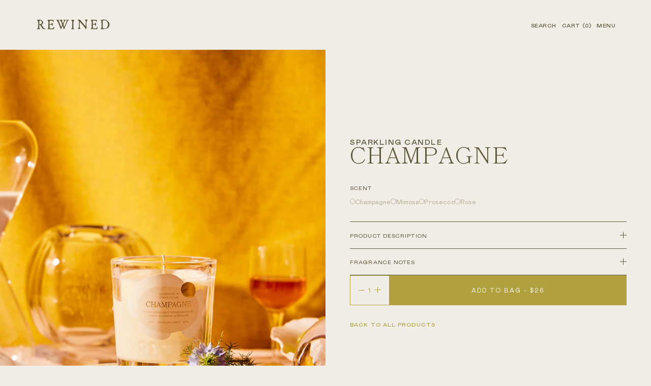

--- FILE ---
content_type: text/html; charset=utf-8
request_url: https://www.rewinedcandles.com/products/sparkling-candle
body_size: 29455
content:
<!doctype html>
<html class="no-js" lang="en">
  <head>
    <meta charset="utf-8">
    <meta http-equiv="X-UA-Compatible" content="IE=edge">
    <meta name="viewport" content="width=device-width,initial-scale=1">
    <meta name="theme-color" content="">
    <link rel="canonical" href="https://www.rewinedcandles.com/products/sparkling-candle">
    <link rel="preconnect" href="https://cdn.shopify.com" crossorigin>

     <!-- Google Tag Manager -->
    <script>(function(w,d,s,l,i){w[l]=w[l]||[];w[l].push({'gtm.start':
    new Date().getTime(),event:'gtm.js'});var f=d.getElementsByTagName(s)[0],
    j=d.createElement(s),dl=l!='dataLayer'?'&l='+l:'';j.async=true;j.src=
    'https://www.googletagmanager.com/gtm.js?id='+i+dl;f.parentNode.insertBefore(j,f);
    })(window,document,'script','dataLayer','GTM-TN77PNV');</script>
    <!-- End Google Tag Manager --><link rel="apple-touch-icon" sizes="180x180" href="//www.rewinedcandles.com/cdn/shop/t/4/assets/apple-touch-icon.png?v=30507711493159646121666896773">
    <link rel="icon" type="image/png" sizes="32x32" href="//www.rewinedcandles.com/cdn/shop/t/4/assets/favicon-32x32.png?v=111464216484541372091666896774">
    <link rel="icon" type="image/png" sizes="16x16" href="//www.rewinedcandles.com/cdn/shop/t/4/assets/favicon-16x16.png?v=17038257054055413021666896774">
    <link rel="manifest" href="//www.rewinedcandles.com/cdn/shop/t/4/assets/site.webmanifest?v=153470329064077402901666896860"><link rel="preconnect" href="https://fonts.shopifycdn.com" crossorigin><title>
      Sparkling Candle
 &ndash; Rewined</title>

    

    

<meta property="og:site_name" content="Rewined">
<meta property="og:url" content="https://www.rewinedcandles.com/products/sparkling-candle">
<meta property="og:title" content="Sparkling Candle">
<meta property="og:type" content="product">
<meta property="og:description" content="We strive to turn discarded items into beautifully designed and functional products. Our process is quite simple but our craftsmanship is extraordinary."><meta property="og:image" content="http://www.rewinedcandles.com/cdn/shop/products/02_Sparkling_STILL.jpg?v=1666705721">
  <meta property="og:image:secure_url" content="https://www.rewinedcandles.com/cdn/shop/products/02_Sparkling_STILL.jpg?v=1666705721">
  <meta property="og:image:width" content="3084">
  <meta property="og:image:height" content="2056"><meta property="og:price:amount" content="26.00">
  <meta property="og:price:currency" content="USD"><meta name="twitter:card" content="summary_large_image">
<meta name="twitter:title" content="Sparkling Candle">
<meta name="twitter:description" content="We strive to turn discarded items into beautifully designed and functional products. Our process is quite simple but our craftsmanship is extraordinary.">


    <script src="//www.rewinedcandles.com/cdn/shop/t/4/assets/jquery-3.6.0.min.js?v=8324501383853434791663621396" defer="defer"></script>
    <script src="//www.rewinedcandles.com/cdn/shop/t/4/assets/mixitup.min.js?v=97751240184729277991665695990" defer="defer"></script>
    <script src="//www.rewinedcandles.com/cdn/shop/t/4/assets/mixitup-multifilter.min.js?v=104397789976061910141665695989" defer="defer"></script>
    <script src="//www.rewinedcandles.com/cdn/shop/t/4/assets/gsap.min.js?v=31038462870382695251666107332" defer="defer"></script>
    <script src="//www.rewinedcandles.com/cdn/shop/t/4/assets/ScrollTrigger.min.js?v=131353716479216473901663180268" defer="defer"></script>
    <script src="//www.rewinedcandles.com/cdn/shop/t/4/assets/ScrollSmoother.min.js?v=134594891696305299951663180267" defer="defer"></script>
    <script src="//www.rewinedcandles.com/cdn/shop/t/4/assets/swiper-bundle.min.js?v=57436213784565553111662584004" defer="defer"></script>
    <script src="//www.rewinedcandles.com/cdn/shop/t/4/assets/menu.js?v=15993782661163061901666116331" defer="defer"></script>
    <script src="//www.rewinedcandles.com/cdn/shop/t/4/assets/accordions-min.js?v=133446708274415111331663201803" defer="defer"></script>
    <script src="//www.rewinedcandles.com/cdn/shop/t/4/assets/global.js?v=156150551445602386771672847529" defer="defer"></script><script src="//www.rewinedcandles.com/cdn/shop/t/4/assets/product-form.js?v=25814772147888461571746198981" defer="defer"></script><script src="//www.rewinedcandles.com/cdn/shop/t/4/assets/search.js?v=136855568136779129071671143584" defer="defer"></script><script src="//www.rewinedcandles.com/cdn/shopifycloud/storefront/assets/themes_support/api.jquery-7ab1a3a4.js" defer="defer"></script>
    <script>window.performance && window.performance.mark && window.performance.mark('shopify.content_for_header.start');</script><meta id="shopify-digital-wallet" name="shopify-digital-wallet" content="/56294441027/digital_wallets/dialog">
<meta name="shopify-checkout-api-token" content="c032693a1465bace20119c8990844c01">
<link rel="alternate" type="application/json+oembed" href="https://www.rewinedcandles.com/products/sparkling-candle.oembed">
<script async="async" src="/checkouts/internal/preloads.js?locale=en-US"></script>
<link rel="preconnect" href="https://shop.app" crossorigin="anonymous">
<script async="async" src="https://shop.app/checkouts/internal/preloads.js?locale=en-US&shop_id=56294441027" crossorigin="anonymous"></script>
<script id="apple-pay-shop-capabilities" type="application/json">{"shopId":56294441027,"countryCode":"US","currencyCode":"USD","merchantCapabilities":["supports3DS"],"merchantId":"gid:\/\/shopify\/Shop\/56294441027","merchantName":"Rewined","requiredBillingContactFields":["postalAddress","email","phone"],"requiredShippingContactFields":["postalAddress","email","phone"],"shippingType":"shipping","supportedNetworks":["visa","masterCard","amex","discover","elo","jcb"],"total":{"type":"pending","label":"Rewined","amount":"1.00"},"shopifyPaymentsEnabled":true,"supportsSubscriptions":true}</script>
<script id="shopify-features" type="application/json">{"accessToken":"c032693a1465bace20119c8990844c01","betas":["rich-media-storefront-analytics"],"domain":"www.rewinedcandles.com","predictiveSearch":true,"shopId":56294441027,"locale":"en"}</script>
<script>var Shopify = Shopify || {};
Shopify.shop = "rewined-2022.myshopify.com";
Shopify.locale = "en";
Shopify.currency = {"active":"USD","rate":"1.0"};
Shopify.country = "US";
Shopify.theme = {"name":"Rewined 2022","id":122879377475,"schema_name":"Rewined 2022","schema_version":"0.0.0","theme_store_id":null,"role":"main"};
Shopify.theme.handle = "null";
Shopify.theme.style = {"id":null,"handle":null};
Shopify.cdnHost = "www.rewinedcandles.com/cdn";
Shopify.routes = Shopify.routes || {};
Shopify.routes.root = "/";</script>
<script type="module">!function(o){(o.Shopify=o.Shopify||{}).modules=!0}(window);</script>
<script>!function(o){function n(){var o=[];function n(){o.push(Array.prototype.slice.apply(arguments))}return n.q=o,n}var t=o.Shopify=o.Shopify||{};t.loadFeatures=n(),t.autoloadFeatures=n()}(window);</script>
<script>
  window.ShopifyPay = window.ShopifyPay || {};
  window.ShopifyPay.apiHost = "shop.app\/pay";
  window.ShopifyPay.redirectState = null;
</script>
<script id="shop-js-analytics" type="application/json">{"pageType":"product"}</script>
<script defer="defer" async type="module" src="//www.rewinedcandles.com/cdn/shopifycloud/shop-js/modules/v2/client.init-shop-cart-sync_WVOgQShq.en.esm.js"></script>
<script defer="defer" async type="module" src="//www.rewinedcandles.com/cdn/shopifycloud/shop-js/modules/v2/chunk.common_C_13GLB1.esm.js"></script>
<script defer="defer" async type="module" src="//www.rewinedcandles.com/cdn/shopifycloud/shop-js/modules/v2/chunk.modal_CLfMGd0m.esm.js"></script>
<script type="module">
  await import("//www.rewinedcandles.com/cdn/shopifycloud/shop-js/modules/v2/client.init-shop-cart-sync_WVOgQShq.en.esm.js");
await import("//www.rewinedcandles.com/cdn/shopifycloud/shop-js/modules/v2/chunk.common_C_13GLB1.esm.js");
await import("//www.rewinedcandles.com/cdn/shopifycloud/shop-js/modules/v2/chunk.modal_CLfMGd0m.esm.js");

  window.Shopify.SignInWithShop?.initShopCartSync?.({"fedCMEnabled":true,"windoidEnabled":true});

</script>
<script>
  window.Shopify = window.Shopify || {};
  if (!window.Shopify.featureAssets) window.Shopify.featureAssets = {};
  window.Shopify.featureAssets['shop-js'] = {"init-fed-cm":["modules/v2/client.init-fed-cm_BucUoe6W.en.esm.js","modules/v2/chunk.common_C_13GLB1.esm.js","modules/v2/chunk.modal_CLfMGd0m.esm.js"],"shop-cart-sync":["modules/v2/client.shop-cart-sync_DuR37GeY.en.esm.js","modules/v2/chunk.common_C_13GLB1.esm.js","modules/v2/chunk.modal_CLfMGd0m.esm.js"],"init-shop-email-lookup-coordinator":["modules/v2/client.init-shop-email-lookup-coordinator_CzjY5t9o.en.esm.js","modules/v2/chunk.common_C_13GLB1.esm.js","modules/v2/chunk.modal_CLfMGd0m.esm.js"],"shop-cash-offers":["modules/v2/client.shop-cash-offers_BmULhtno.en.esm.js","modules/v2/chunk.common_C_13GLB1.esm.js","modules/v2/chunk.modal_CLfMGd0m.esm.js"],"shop-login-button":["modules/v2/client.shop-login-button_DJ5ldayH.en.esm.js","modules/v2/chunk.common_C_13GLB1.esm.js","modules/v2/chunk.modal_CLfMGd0m.esm.js"],"shop-toast-manager":["modules/v2/client.shop-toast-manager_B0JfrpKj.en.esm.js","modules/v2/chunk.common_C_13GLB1.esm.js","modules/v2/chunk.modal_CLfMGd0m.esm.js"],"pay-button":["modules/v2/client.pay-button_CrPSEbOK.en.esm.js","modules/v2/chunk.common_C_13GLB1.esm.js","modules/v2/chunk.modal_CLfMGd0m.esm.js"],"init-shop-cart-sync":["modules/v2/client.init-shop-cart-sync_WVOgQShq.en.esm.js","modules/v2/chunk.common_C_13GLB1.esm.js","modules/v2/chunk.modal_CLfMGd0m.esm.js"],"init-customer-accounts":["modules/v2/client.init-customer-accounts_jNk9cPYQ.en.esm.js","modules/v2/client.shop-login-button_DJ5ldayH.en.esm.js","modules/v2/chunk.common_C_13GLB1.esm.js","modules/v2/chunk.modal_CLfMGd0m.esm.js"],"init-customer-accounts-sign-up":["modules/v2/client.init-customer-accounts-sign-up_CnczCz9H.en.esm.js","modules/v2/client.shop-login-button_DJ5ldayH.en.esm.js","modules/v2/chunk.common_C_13GLB1.esm.js","modules/v2/chunk.modal_CLfMGd0m.esm.js"],"init-windoid":["modules/v2/client.init-windoid_DuP9q_di.en.esm.js","modules/v2/chunk.common_C_13GLB1.esm.js","modules/v2/chunk.modal_CLfMGd0m.esm.js"],"shop-button":["modules/v2/client.shop-button_B_U3bv27.en.esm.js","modules/v2/chunk.common_C_13GLB1.esm.js","modules/v2/chunk.modal_CLfMGd0m.esm.js"],"avatar":["modules/v2/client.avatar_BTnouDA3.en.esm.js"],"shop-login":["modules/v2/client.shop-login_B9ccPdmx.en.esm.js","modules/v2/chunk.common_C_13GLB1.esm.js","modules/v2/chunk.modal_CLfMGd0m.esm.js"],"checkout-modal":["modules/v2/client.checkout-modal_pBPyh9w8.en.esm.js","modules/v2/chunk.common_C_13GLB1.esm.js","modules/v2/chunk.modal_CLfMGd0m.esm.js"],"shop-follow-button":["modules/v2/client.shop-follow-button_CsYC63q7.en.esm.js","modules/v2/chunk.common_C_13GLB1.esm.js","modules/v2/chunk.modal_CLfMGd0m.esm.js"],"init-shop-for-new-customer-accounts":["modules/v2/client.init-shop-for-new-customer-accounts_BUoCy7a5.en.esm.js","modules/v2/client.shop-login-button_DJ5ldayH.en.esm.js","modules/v2/chunk.common_C_13GLB1.esm.js","modules/v2/chunk.modal_CLfMGd0m.esm.js"],"lead-capture":["modules/v2/client.lead-capture_D0K_KgYb.en.esm.js","modules/v2/chunk.common_C_13GLB1.esm.js","modules/v2/chunk.modal_CLfMGd0m.esm.js"],"payment-terms":["modules/v2/client.payment-terms_DvAbEhzd.en.esm.js","modules/v2/chunk.common_C_13GLB1.esm.js","modules/v2/chunk.modal_CLfMGd0m.esm.js"]};
</script>
<script>(function() {
  var isLoaded = false;
  function asyncLoad() {
    if (isLoaded) return;
    isLoaded = true;
    var urls = ["https:\/\/chimpstatic.com\/mcjs-connected\/js\/users\/bd3cb0dec5a7535e0d131c653\/8ba717513ae2909644e2494a2.js?shop=rewined-2022.myshopify.com","https:\/\/static.shareasale.com\/json\/shopify\/shareasale-tracking.js?sasmid=146712\u0026ssmtid=19038\u0026shop=rewined-2022.myshopify.com"];
    for (var i = 0; i < urls.length; i++) {
      var s = document.createElement('script');
      s.type = 'text/javascript';
      s.async = true;
      s.src = urls[i];
      var x = document.getElementsByTagName('script')[0];
      x.parentNode.insertBefore(s, x);
    }
  };
  if(window.attachEvent) {
    window.attachEvent('onload', asyncLoad);
  } else {
    window.addEventListener('load', asyncLoad, false);
  }
})();</script>
<script id="__st">var __st={"a":56294441027,"offset":-18000,"reqid":"4eaa1a87-9272-4b74-9e1b-d208ebc10ffa-1769716491","pageurl":"www.rewinedcandles.com\/products\/sparkling-candle","u":"5c357c08659d","p":"product","rtyp":"product","rid":6725753864259};</script>
<script>window.ShopifyPaypalV4VisibilityTracking = true;</script>
<script id="captcha-bootstrap">!function(){'use strict';const t='contact',e='account',n='new_comment',o=[[t,t],['blogs',n],['comments',n],[t,'customer']],c=[[e,'customer_login'],[e,'guest_login'],[e,'recover_customer_password'],[e,'create_customer']],r=t=>t.map((([t,e])=>`form[action*='/${t}']:not([data-nocaptcha='true']) input[name='form_type'][value='${e}']`)).join(','),a=t=>()=>t?[...document.querySelectorAll(t)].map((t=>t.form)):[];function s(){const t=[...o],e=r(t);return a(e)}const i='password',u='form_key',d=['recaptcha-v3-token','g-recaptcha-response','h-captcha-response',i],f=()=>{try{return window.sessionStorage}catch{return}},m='__shopify_v',_=t=>t.elements[u];function p(t,e,n=!1){try{const o=window.sessionStorage,c=JSON.parse(o.getItem(e)),{data:r}=function(t){const{data:e,action:n}=t;return t[m]||n?{data:e,action:n}:{data:t,action:n}}(c);for(const[e,n]of Object.entries(r))t.elements[e]&&(t.elements[e].value=n);n&&o.removeItem(e)}catch(o){console.error('form repopulation failed',{error:o})}}const l='form_type',E='cptcha';function T(t){t.dataset[E]=!0}const w=window,h=w.document,L='Shopify',v='ce_forms',y='captcha';let A=!1;((t,e)=>{const n=(g='f06e6c50-85a8-45c8-87d0-21a2b65856fe',I='https://cdn.shopify.com/shopifycloud/storefront-forms-hcaptcha/ce_storefront_forms_captcha_hcaptcha.v1.5.2.iife.js',D={infoText:'Protected by hCaptcha',privacyText:'Privacy',termsText:'Terms'},(t,e,n)=>{const o=w[L][v],c=o.bindForm;if(c)return c(t,g,e,D).then(n);var r;o.q.push([[t,g,e,D],n]),r=I,A||(h.body.append(Object.assign(h.createElement('script'),{id:'captcha-provider',async:!0,src:r})),A=!0)});var g,I,D;w[L]=w[L]||{},w[L][v]=w[L][v]||{},w[L][v].q=[],w[L][y]=w[L][y]||{},w[L][y].protect=function(t,e){n(t,void 0,e),T(t)},Object.freeze(w[L][y]),function(t,e,n,w,h,L){const[v,y,A,g]=function(t,e,n){const i=e?o:[],u=t?c:[],d=[...i,...u],f=r(d),m=r(i),_=r(d.filter((([t,e])=>n.includes(e))));return[a(f),a(m),a(_),s()]}(w,h,L),I=t=>{const e=t.target;return e instanceof HTMLFormElement?e:e&&e.form},D=t=>v().includes(t);t.addEventListener('submit',(t=>{const e=I(t);if(!e)return;const n=D(e)&&!e.dataset.hcaptchaBound&&!e.dataset.recaptchaBound,o=_(e),c=g().includes(e)&&(!o||!o.value);(n||c)&&t.preventDefault(),c&&!n&&(function(t){try{if(!f())return;!function(t){const e=f();if(!e)return;const n=_(t);if(!n)return;const o=n.value;o&&e.removeItem(o)}(t);const e=Array.from(Array(32),(()=>Math.random().toString(36)[2])).join('');!function(t,e){_(t)||t.append(Object.assign(document.createElement('input'),{type:'hidden',name:u})),t.elements[u].value=e}(t,e),function(t,e){const n=f();if(!n)return;const o=[...t.querySelectorAll(`input[type='${i}']`)].map((({name:t})=>t)),c=[...d,...o],r={};for(const[a,s]of new FormData(t).entries())c.includes(a)||(r[a]=s);n.setItem(e,JSON.stringify({[m]:1,action:t.action,data:r}))}(t,e)}catch(e){console.error('failed to persist form',e)}}(e),e.submit())}));const S=(t,e)=>{t&&!t.dataset[E]&&(n(t,e.some((e=>e===t))),T(t))};for(const o of['focusin','change'])t.addEventListener(o,(t=>{const e=I(t);D(e)&&S(e,y())}));const B=e.get('form_key'),M=e.get(l),P=B&&M;t.addEventListener('DOMContentLoaded',(()=>{const t=y();if(P)for(const e of t)e.elements[l].value===M&&p(e,B);[...new Set([...A(),...v().filter((t=>'true'===t.dataset.shopifyCaptcha))])].forEach((e=>S(e,t)))}))}(h,new URLSearchParams(w.location.search),n,t,e,['guest_login'])})(!0,!0)}();</script>
<script integrity="sha256-4kQ18oKyAcykRKYeNunJcIwy7WH5gtpwJnB7kiuLZ1E=" data-source-attribution="shopify.loadfeatures" defer="defer" src="//www.rewinedcandles.com/cdn/shopifycloud/storefront/assets/storefront/load_feature-a0a9edcb.js" crossorigin="anonymous"></script>
<script crossorigin="anonymous" defer="defer" src="//www.rewinedcandles.com/cdn/shopifycloud/storefront/assets/shopify_pay/storefront-65b4c6d7.js?v=20250812"></script>
<script data-source-attribution="shopify.dynamic_checkout.dynamic.init">var Shopify=Shopify||{};Shopify.PaymentButton=Shopify.PaymentButton||{isStorefrontPortableWallets:!0,init:function(){window.Shopify.PaymentButton.init=function(){};var t=document.createElement("script");t.src="https://www.rewinedcandles.com/cdn/shopifycloud/portable-wallets/latest/portable-wallets.en.js",t.type="module",document.head.appendChild(t)}};
</script>
<script data-source-attribution="shopify.dynamic_checkout.buyer_consent">
  function portableWalletsHideBuyerConsent(e){var t=document.getElementById("shopify-buyer-consent"),n=document.getElementById("shopify-subscription-policy-button");t&&n&&(t.classList.add("hidden"),t.setAttribute("aria-hidden","true"),n.removeEventListener("click",e))}function portableWalletsShowBuyerConsent(e){var t=document.getElementById("shopify-buyer-consent"),n=document.getElementById("shopify-subscription-policy-button");t&&n&&(t.classList.remove("hidden"),t.removeAttribute("aria-hidden"),n.addEventListener("click",e))}window.Shopify?.PaymentButton&&(window.Shopify.PaymentButton.hideBuyerConsent=portableWalletsHideBuyerConsent,window.Shopify.PaymentButton.showBuyerConsent=portableWalletsShowBuyerConsent);
</script>
<script data-source-attribution="shopify.dynamic_checkout.cart.bootstrap">document.addEventListener("DOMContentLoaded",(function(){function t(){return document.querySelector("shopify-accelerated-checkout-cart, shopify-accelerated-checkout")}if(t())Shopify.PaymentButton.init();else{new MutationObserver((function(e,n){t()&&(Shopify.PaymentButton.init(),n.disconnect())})).observe(document.body,{childList:!0,subtree:!0})}}));
</script>
<link id="shopify-accelerated-checkout-styles" rel="stylesheet" media="screen" href="https://www.rewinedcandles.com/cdn/shopifycloud/portable-wallets/latest/accelerated-checkout-backwards-compat.css" crossorigin="anonymous">
<style id="shopify-accelerated-checkout-cart">
        #shopify-buyer-consent {
  margin-top: 1em;
  display: inline-block;
  width: 100%;
}

#shopify-buyer-consent.hidden {
  display: none;
}

#shopify-subscription-policy-button {
  background: none;
  border: none;
  padding: 0;
  text-decoration: underline;
  font-size: inherit;
  cursor: pointer;
}

#shopify-subscription-policy-button::before {
  box-shadow: none;
}

      </style>

<script>window.performance && window.performance.mark && window.performance.mark('shopify.content_for_header.end');</script>

    <link href="//www.rewinedcandles.com/cdn/shop/t/4/assets/main.css?v=118604719768485937571692714941" rel="stylesheet" type="text/css" media="all" />

    <script>document.documentElement.className = document.documentElement.className.replace('no-js', 'js');
    if (Shopify.designMode) {
      document.documentElement.classList.add('shopify-design-mode');
    }
    </script>
  <link href="https://monorail-edge.shopifysvc.com" rel="dns-prefetch">
<script>(function(){if ("sendBeacon" in navigator && "performance" in window) {try {var session_token_from_headers = performance.getEntriesByType('navigation')[0].serverTiming.find(x => x.name == '_s').description;} catch {var session_token_from_headers = undefined;}var session_cookie_matches = document.cookie.match(/_shopify_s=([^;]*)/);var session_token_from_cookie = session_cookie_matches && session_cookie_matches.length === 2 ? session_cookie_matches[1] : "";var session_token = session_token_from_headers || session_token_from_cookie || "";function handle_abandonment_event(e) {var entries = performance.getEntries().filter(function(entry) {return /monorail-edge.shopifysvc.com/.test(entry.name);});if (!window.abandonment_tracked && entries.length === 0) {window.abandonment_tracked = true;var currentMs = Date.now();var navigation_start = performance.timing.navigationStart;var payload = {shop_id: 56294441027,url: window.location.href,navigation_start,duration: currentMs - navigation_start,session_token,page_type: "product"};window.navigator.sendBeacon("https://monorail-edge.shopifysvc.com/v1/produce", JSON.stringify({schema_id: "online_store_buyer_site_abandonment/1.1",payload: payload,metadata: {event_created_at_ms: currentMs,event_sent_at_ms: currentMs}}));}}window.addEventListener('pagehide', handle_abandonment_event);}}());</script>
<script id="web-pixels-manager-setup">(function e(e,d,r,n,o){if(void 0===o&&(o={}),!Boolean(null===(a=null===(i=window.Shopify)||void 0===i?void 0:i.analytics)||void 0===a?void 0:a.replayQueue)){var i,a;window.Shopify=window.Shopify||{};var t=window.Shopify;t.analytics=t.analytics||{};var s=t.analytics;s.replayQueue=[],s.publish=function(e,d,r){return s.replayQueue.push([e,d,r]),!0};try{self.performance.mark("wpm:start")}catch(e){}var l=function(){var e={modern:/Edge?\/(1{2}[4-9]|1[2-9]\d|[2-9]\d{2}|\d{4,})\.\d+(\.\d+|)|Firefox\/(1{2}[4-9]|1[2-9]\d|[2-9]\d{2}|\d{4,})\.\d+(\.\d+|)|Chrom(ium|e)\/(9{2}|\d{3,})\.\d+(\.\d+|)|(Maci|X1{2}).+ Version\/(15\.\d+|(1[6-9]|[2-9]\d|\d{3,})\.\d+)([,.]\d+|)( \(\w+\)|)( Mobile\/\w+|) Safari\/|Chrome.+OPR\/(9{2}|\d{3,})\.\d+\.\d+|(CPU[ +]OS|iPhone[ +]OS|CPU[ +]iPhone|CPU IPhone OS|CPU iPad OS)[ +]+(15[._]\d+|(1[6-9]|[2-9]\d|\d{3,})[._]\d+)([._]\d+|)|Android:?[ /-](13[3-9]|1[4-9]\d|[2-9]\d{2}|\d{4,})(\.\d+|)(\.\d+|)|Android.+Firefox\/(13[5-9]|1[4-9]\d|[2-9]\d{2}|\d{4,})\.\d+(\.\d+|)|Android.+Chrom(ium|e)\/(13[3-9]|1[4-9]\d|[2-9]\d{2}|\d{4,})\.\d+(\.\d+|)|SamsungBrowser\/([2-9]\d|\d{3,})\.\d+/,legacy:/Edge?\/(1[6-9]|[2-9]\d|\d{3,})\.\d+(\.\d+|)|Firefox\/(5[4-9]|[6-9]\d|\d{3,})\.\d+(\.\d+|)|Chrom(ium|e)\/(5[1-9]|[6-9]\d|\d{3,})\.\d+(\.\d+|)([\d.]+$|.*Safari\/(?![\d.]+ Edge\/[\d.]+$))|(Maci|X1{2}).+ Version\/(10\.\d+|(1[1-9]|[2-9]\d|\d{3,})\.\d+)([,.]\d+|)( \(\w+\)|)( Mobile\/\w+|) Safari\/|Chrome.+OPR\/(3[89]|[4-9]\d|\d{3,})\.\d+\.\d+|(CPU[ +]OS|iPhone[ +]OS|CPU[ +]iPhone|CPU IPhone OS|CPU iPad OS)[ +]+(10[._]\d+|(1[1-9]|[2-9]\d|\d{3,})[._]\d+)([._]\d+|)|Android:?[ /-](13[3-9]|1[4-9]\d|[2-9]\d{2}|\d{4,})(\.\d+|)(\.\d+|)|Mobile Safari.+OPR\/([89]\d|\d{3,})\.\d+\.\d+|Android.+Firefox\/(13[5-9]|1[4-9]\d|[2-9]\d{2}|\d{4,})\.\d+(\.\d+|)|Android.+Chrom(ium|e)\/(13[3-9]|1[4-9]\d|[2-9]\d{2}|\d{4,})\.\d+(\.\d+|)|Android.+(UC? ?Browser|UCWEB|U3)[ /]?(15\.([5-9]|\d{2,})|(1[6-9]|[2-9]\d|\d{3,})\.\d+)\.\d+|SamsungBrowser\/(5\.\d+|([6-9]|\d{2,})\.\d+)|Android.+MQ{2}Browser\/(14(\.(9|\d{2,})|)|(1[5-9]|[2-9]\d|\d{3,})(\.\d+|))(\.\d+|)|K[Aa][Ii]OS\/(3\.\d+|([4-9]|\d{2,})\.\d+)(\.\d+|)/},d=e.modern,r=e.legacy,n=navigator.userAgent;return n.match(d)?"modern":n.match(r)?"legacy":"unknown"}(),u="modern"===l?"modern":"legacy",c=(null!=n?n:{modern:"",legacy:""})[u],f=function(e){return[e.baseUrl,"/wpm","/b",e.hashVersion,"modern"===e.buildTarget?"m":"l",".js"].join("")}({baseUrl:d,hashVersion:r,buildTarget:u}),m=function(e){var d=e.version,r=e.bundleTarget,n=e.surface,o=e.pageUrl,i=e.monorailEndpoint;return{emit:function(e){var a=e.status,t=e.errorMsg,s=(new Date).getTime(),l=JSON.stringify({metadata:{event_sent_at_ms:s},events:[{schema_id:"web_pixels_manager_load/3.1",payload:{version:d,bundle_target:r,page_url:o,status:a,surface:n,error_msg:t},metadata:{event_created_at_ms:s}}]});if(!i)return console&&console.warn&&console.warn("[Web Pixels Manager] No Monorail endpoint provided, skipping logging."),!1;try{return self.navigator.sendBeacon.bind(self.navigator)(i,l)}catch(e){}var u=new XMLHttpRequest;try{return u.open("POST",i,!0),u.setRequestHeader("Content-Type","text/plain"),u.send(l),!0}catch(e){return console&&console.warn&&console.warn("[Web Pixels Manager] Got an unhandled error while logging to Monorail."),!1}}}}({version:r,bundleTarget:l,surface:e.surface,pageUrl:self.location.href,monorailEndpoint:e.monorailEndpoint});try{o.browserTarget=l,function(e){var d=e.src,r=e.async,n=void 0===r||r,o=e.onload,i=e.onerror,a=e.sri,t=e.scriptDataAttributes,s=void 0===t?{}:t,l=document.createElement("script"),u=document.querySelector("head"),c=document.querySelector("body");if(l.async=n,l.src=d,a&&(l.integrity=a,l.crossOrigin="anonymous"),s)for(var f in s)if(Object.prototype.hasOwnProperty.call(s,f))try{l.dataset[f]=s[f]}catch(e){}if(o&&l.addEventListener("load",o),i&&l.addEventListener("error",i),u)u.appendChild(l);else{if(!c)throw new Error("Did not find a head or body element to append the script");c.appendChild(l)}}({src:f,async:!0,onload:function(){if(!function(){var e,d;return Boolean(null===(d=null===(e=window.Shopify)||void 0===e?void 0:e.analytics)||void 0===d?void 0:d.initialized)}()){var d=window.webPixelsManager.init(e)||void 0;if(d){var r=window.Shopify.analytics;r.replayQueue.forEach((function(e){var r=e[0],n=e[1],o=e[2];d.publishCustomEvent(r,n,o)})),r.replayQueue=[],r.publish=d.publishCustomEvent,r.visitor=d.visitor,r.initialized=!0}}},onerror:function(){return m.emit({status:"failed",errorMsg:"".concat(f," has failed to load")})},sri:function(e){var d=/^sha384-[A-Za-z0-9+/=]+$/;return"string"==typeof e&&d.test(e)}(c)?c:"",scriptDataAttributes:o}),m.emit({status:"loading"})}catch(e){m.emit({status:"failed",errorMsg:(null==e?void 0:e.message)||"Unknown error"})}}})({shopId: 56294441027,storefrontBaseUrl: "https://www.rewinedcandles.com",extensionsBaseUrl: "https://extensions.shopifycdn.com/cdn/shopifycloud/web-pixels-manager",monorailEndpoint: "https://monorail-edge.shopifysvc.com/unstable/produce_batch",surface: "storefront-renderer",enabledBetaFlags: ["2dca8a86"],webPixelsConfigList: [{"id":"909312067","configuration":"{\"publicKey\":\"pub_64968fac4870218665d6\",\"apiUrl\":\"https:\\\/\\\/tracking.refersion.com\"}","eventPayloadVersion":"v1","runtimeContext":"STRICT","scriptVersion":"0fb80394591dba97de0fece487c9c5e4","type":"APP","apiClientId":147004,"privacyPurposes":["ANALYTICS","SALE_OF_DATA"],"dataSharingAdjustments":{"protectedCustomerApprovalScopes":["read_customer_email","read_customer_name","read_customer_personal_data"]}},{"id":"621019203","configuration":"{\"masterTagID\":\"19038\",\"merchantID\":\"146712\",\"appPath\":\"https:\/\/daedalus.shareasale.com\",\"storeID\":\"NaN\",\"xTypeMode\":\"NaN\",\"xTypeValue\":\"NaN\",\"channelDedup\":\"NaN\"}","eventPayloadVersion":"v1","runtimeContext":"STRICT","scriptVersion":"f300cca684872f2df140f714437af558","type":"APP","apiClientId":4929191,"privacyPurposes":["ANALYTICS","MARKETING"],"dataSharingAdjustments":{"protectedCustomerApprovalScopes":["read_customer_personal_data"]}},{"id":"214958147","configuration":"{\"tagID\":\"2614163406601\"}","eventPayloadVersion":"v1","runtimeContext":"STRICT","scriptVersion":"18031546ee651571ed29edbe71a3550b","type":"APP","apiClientId":3009811,"privacyPurposes":["ANALYTICS","MARKETING","SALE_OF_DATA"],"dataSharingAdjustments":{"protectedCustomerApprovalScopes":["read_customer_address","read_customer_email","read_customer_name","read_customer_personal_data","read_customer_phone"]}},{"id":"150831171","configuration":"{\"pixel_id\":\"1680546255513895\",\"pixel_type\":\"facebook_pixel\",\"metaapp_system_user_token\":\"-\"}","eventPayloadVersion":"v1","runtimeContext":"OPEN","scriptVersion":"ca16bc87fe92b6042fbaa3acc2fbdaa6","type":"APP","apiClientId":2329312,"privacyPurposes":["ANALYTICS","MARKETING","SALE_OF_DATA"],"dataSharingAdjustments":{"protectedCustomerApprovalScopes":["read_customer_address","read_customer_email","read_customer_name","read_customer_personal_data","read_customer_phone"]}},{"id":"shopify-app-pixel","configuration":"{}","eventPayloadVersion":"v1","runtimeContext":"STRICT","scriptVersion":"0450","apiClientId":"shopify-pixel","type":"APP","privacyPurposes":["ANALYTICS","MARKETING"]},{"id":"shopify-custom-pixel","eventPayloadVersion":"v1","runtimeContext":"LAX","scriptVersion":"0450","apiClientId":"shopify-pixel","type":"CUSTOM","privacyPurposes":["ANALYTICS","MARKETING"]}],isMerchantRequest: false,initData: {"shop":{"name":"Rewined","paymentSettings":{"currencyCode":"USD"},"myshopifyDomain":"rewined-2022.myshopify.com","countryCode":"US","storefrontUrl":"https:\/\/www.rewinedcandles.com"},"customer":null,"cart":null,"checkout":null,"productVariants":[{"price":{"amount":26.0,"currencyCode":"USD"},"product":{"title":"Sparkling Candle","vendor":"Rewined-2022","id":"6725753864259","untranslatedTitle":"Sparkling Candle","url":"\/products\/sparkling-candle","type":"Candles"},"id":"40155134689347","image":{"src":"\/\/www.rewinedcandles.com\/cdn\/shop\/products\/02_Sparkling_STILL.jpg?v=1666705721"},"sku":"RW10201CHM","title":"Champagne \/ 6 oz","untranslatedTitle":"Champagne \/ 6 oz"},{"price":{"amount":38.0,"currencyCode":"USD"},"product":{"title":"Sparkling Candle","vendor":"Rewined-2022","id":"6725753864259","untranslatedTitle":"Sparkling Candle","url":"\/products\/sparkling-candle","type":"Candles"},"id":"40155134722115","image":{"src":"\/\/www.rewinedcandles.com\/cdn\/shop\/products\/02_Sparkling_STILL.jpg?v=1666705721"},"sku":"RW10202CHM","title":"Champagne \/ 10 oz","untranslatedTitle":"Champagne \/ 10 oz"},{"price":{"amount":26.0,"currencyCode":"USD"},"product":{"title":"Sparkling Candle","vendor":"Rewined-2022","id":"6725753864259","untranslatedTitle":"Sparkling Candle","url":"\/products\/sparkling-candle","type":"Candles"},"id":"40155134754883","image":{"src":"\/\/www.rewinedcandles.com\/cdn\/shop\/products\/02_Sparkling_STILL.jpg?v=1666705721"},"sku":"RW10201MIM","title":"Mimosa \/ 6 oz","untranslatedTitle":"Mimosa \/ 6 oz"},{"price":{"amount":38.0,"currencyCode":"USD"},"product":{"title":"Sparkling Candle","vendor":"Rewined-2022","id":"6725753864259","untranslatedTitle":"Sparkling Candle","url":"\/products\/sparkling-candle","type":"Candles"},"id":"40155134787651","image":{"src":"\/\/www.rewinedcandles.com\/cdn\/shop\/products\/02_Sparkling_STILL.jpg?v=1666705721"},"sku":"RW10202MIM","title":"Mimosa \/ 10 oz","untranslatedTitle":"Mimosa \/ 10 oz"},{"price":{"amount":26.0,"currencyCode":"USD"},"product":{"title":"Sparkling Candle","vendor":"Rewined-2022","id":"6725753864259","untranslatedTitle":"Sparkling Candle","url":"\/products\/sparkling-candle","type":"Candles"},"id":"40155134820419","image":{"src":"\/\/www.rewinedcandles.com\/cdn\/shop\/products\/02_Sparkling_STILL.jpg?v=1666705721"},"sku":"RW10201PRO","title":"Prosecco \/ 6 oz","untranslatedTitle":"Prosecco \/ 6 oz"},{"price":{"amount":38.0,"currencyCode":"USD"},"product":{"title":"Sparkling Candle","vendor":"Rewined-2022","id":"6725753864259","untranslatedTitle":"Sparkling Candle","url":"\/products\/sparkling-candle","type":"Candles"},"id":"40155134853187","image":{"src":"\/\/www.rewinedcandles.com\/cdn\/shop\/products\/02_Sparkling_STILL.jpg?v=1666705721"},"sku":"RW10202PRO","title":"Prosecco \/ 10 oz","untranslatedTitle":"Prosecco \/ 10 oz"},{"price":{"amount":26.0,"currencyCode":"USD"},"product":{"title":"Sparkling Candle","vendor":"Rewined-2022","id":"6725753864259","untranslatedTitle":"Sparkling Candle","url":"\/products\/sparkling-candle","type":"Candles"},"id":"40228072292419","image":{"src":"\/\/www.rewinedcandles.com\/cdn\/shop\/products\/02_Sparkling_STILL.jpg?v=1666705721"},"sku":"RW10201ROS","title":"Rose \/ 6 oz","untranslatedTitle":"Rose \/ 6 oz"},{"price":{"amount":38.0,"currencyCode":"USD"},"product":{"title":"Sparkling Candle","vendor":"Rewined-2022","id":"6725753864259","untranslatedTitle":"Sparkling Candle","url":"\/products\/sparkling-candle","type":"Candles"},"id":"42378524950595","image":{"src":"\/\/www.rewinedcandles.com\/cdn\/shop\/products\/02_Sparkling_STILL.jpg?v=1666705721"},"sku":"RW10202ROS","title":"Rose \/ 10 oz","untranslatedTitle":"Rose \/ 10 oz"}],"purchasingCompany":null},},"https://www.rewinedcandles.com/cdn","1d2a099fw23dfb22ep557258f5m7a2edbae",{"modern":"","legacy":""},{"shopId":"56294441027","storefrontBaseUrl":"https:\/\/www.rewinedcandles.com","extensionBaseUrl":"https:\/\/extensions.shopifycdn.com\/cdn\/shopifycloud\/web-pixels-manager","surface":"storefront-renderer","enabledBetaFlags":"[\"2dca8a86\"]","isMerchantRequest":"false","hashVersion":"1d2a099fw23dfb22ep557258f5m7a2edbae","publish":"custom","events":"[[\"page_viewed\",{}],[\"product_viewed\",{\"productVariant\":{\"price\":{\"amount\":26.0,\"currencyCode\":\"USD\"},\"product\":{\"title\":\"Sparkling Candle\",\"vendor\":\"Rewined-2022\",\"id\":\"6725753864259\",\"untranslatedTitle\":\"Sparkling Candle\",\"url\":\"\/products\/sparkling-candle\",\"type\":\"Candles\"},\"id\":\"40155134689347\",\"image\":{\"src\":\"\/\/www.rewinedcandles.com\/cdn\/shop\/products\/02_Sparkling_STILL.jpg?v=1666705721\"},\"sku\":\"RW10201CHM\",\"title\":\"Champagne \/ 6 oz\",\"untranslatedTitle\":\"Champagne \/ 6 oz\"}}]]"});</script><script>
  window.ShopifyAnalytics = window.ShopifyAnalytics || {};
  window.ShopifyAnalytics.meta = window.ShopifyAnalytics.meta || {};
  window.ShopifyAnalytics.meta.currency = 'USD';
  var meta = {"product":{"id":6725753864259,"gid":"gid:\/\/shopify\/Product\/6725753864259","vendor":"Rewined-2022","type":"Candles","handle":"sparkling-candle","variants":[{"id":40155134689347,"price":2600,"name":"Sparkling Candle - Champagne \/ 6 oz","public_title":"Champagne \/ 6 oz","sku":"RW10201CHM"},{"id":40155134722115,"price":3800,"name":"Sparkling Candle - Champagne \/ 10 oz","public_title":"Champagne \/ 10 oz","sku":"RW10202CHM"},{"id":40155134754883,"price":2600,"name":"Sparkling Candle - Mimosa \/ 6 oz","public_title":"Mimosa \/ 6 oz","sku":"RW10201MIM"},{"id":40155134787651,"price":3800,"name":"Sparkling Candle - Mimosa \/ 10 oz","public_title":"Mimosa \/ 10 oz","sku":"RW10202MIM"},{"id":40155134820419,"price":2600,"name":"Sparkling Candle - Prosecco \/ 6 oz","public_title":"Prosecco \/ 6 oz","sku":"RW10201PRO"},{"id":40155134853187,"price":3800,"name":"Sparkling Candle - Prosecco \/ 10 oz","public_title":"Prosecco \/ 10 oz","sku":"RW10202PRO"},{"id":40228072292419,"price":2600,"name":"Sparkling Candle - Rose \/ 6 oz","public_title":"Rose \/ 6 oz","sku":"RW10201ROS"},{"id":42378524950595,"price":3800,"name":"Sparkling Candle - Rose \/ 10 oz","public_title":"Rose \/ 10 oz","sku":"RW10202ROS"}],"remote":false},"page":{"pageType":"product","resourceType":"product","resourceId":6725753864259,"requestId":"4eaa1a87-9272-4b74-9e1b-d208ebc10ffa-1769716491"}};
  for (var attr in meta) {
    window.ShopifyAnalytics.meta[attr] = meta[attr];
  }
</script>
<script class="analytics">
  (function () {
    var customDocumentWrite = function(content) {
      var jquery = null;

      if (window.jQuery) {
        jquery = window.jQuery;
      } else if (window.Checkout && window.Checkout.$) {
        jquery = window.Checkout.$;
      }

      if (jquery) {
        jquery('body').append(content);
      }
    };

    var hasLoggedConversion = function(token) {
      if (token) {
        return document.cookie.indexOf('loggedConversion=' + token) !== -1;
      }
      return false;
    }

    var setCookieIfConversion = function(token) {
      if (token) {
        var twoMonthsFromNow = new Date(Date.now());
        twoMonthsFromNow.setMonth(twoMonthsFromNow.getMonth() + 2);

        document.cookie = 'loggedConversion=' + token + '; expires=' + twoMonthsFromNow;
      }
    }

    var trekkie = window.ShopifyAnalytics.lib = window.trekkie = window.trekkie || [];
    if (trekkie.integrations) {
      return;
    }
    trekkie.methods = [
      'identify',
      'page',
      'ready',
      'track',
      'trackForm',
      'trackLink'
    ];
    trekkie.factory = function(method) {
      return function() {
        var args = Array.prototype.slice.call(arguments);
        args.unshift(method);
        trekkie.push(args);
        return trekkie;
      };
    };
    for (var i = 0; i < trekkie.methods.length; i++) {
      var key = trekkie.methods[i];
      trekkie[key] = trekkie.factory(key);
    }
    trekkie.load = function(config) {
      trekkie.config = config || {};
      trekkie.config.initialDocumentCookie = document.cookie;
      var first = document.getElementsByTagName('script')[0];
      var script = document.createElement('script');
      script.type = 'text/javascript';
      script.onerror = function(e) {
        var scriptFallback = document.createElement('script');
        scriptFallback.type = 'text/javascript';
        scriptFallback.onerror = function(error) {
                var Monorail = {
      produce: function produce(monorailDomain, schemaId, payload) {
        var currentMs = new Date().getTime();
        var event = {
          schema_id: schemaId,
          payload: payload,
          metadata: {
            event_created_at_ms: currentMs,
            event_sent_at_ms: currentMs
          }
        };
        return Monorail.sendRequest("https://" + monorailDomain + "/v1/produce", JSON.stringify(event));
      },
      sendRequest: function sendRequest(endpointUrl, payload) {
        // Try the sendBeacon API
        if (window && window.navigator && typeof window.navigator.sendBeacon === 'function' && typeof window.Blob === 'function' && !Monorail.isIos12()) {
          var blobData = new window.Blob([payload], {
            type: 'text/plain'
          });

          if (window.navigator.sendBeacon(endpointUrl, blobData)) {
            return true;
          } // sendBeacon was not successful

        } // XHR beacon

        var xhr = new XMLHttpRequest();

        try {
          xhr.open('POST', endpointUrl);
          xhr.setRequestHeader('Content-Type', 'text/plain');
          xhr.send(payload);
        } catch (e) {
          console.log(e);
        }

        return false;
      },
      isIos12: function isIos12() {
        return window.navigator.userAgent.lastIndexOf('iPhone; CPU iPhone OS 12_') !== -1 || window.navigator.userAgent.lastIndexOf('iPad; CPU OS 12_') !== -1;
      }
    };
    Monorail.produce('monorail-edge.shopifysvc.com',
      'trekkie_storefront_load_errors/1.1',
      {shop_id: 56294441027,
      theme_id: 122879377475,
      app_name: "storefront",
      context_url: window.location.href,
      source_url: "//www.rewinedcandles.com/cdn/s/trekkie.storefront.a804e9514e4efded663580eddd6991fcc12b5451.min.js"});

        };
        scriptFallback.async = true;
        scriptFallback.src = '//www.rewinedcandles.com/cdn/s/trekkie.storefront.a804e9514e4efded663580eddd6991fcc12b5451.min.js';
        first.parentNode.insertBefore(scriptFallback, first);
      };
      script.async = true;
      script.src = '//www.rewinedcandles.com/cdn/s/trekkie.storefront.a804e9514e4efded663580eddd6991fcc12b5451.min.js';
      first.parentNode.insertBefore(script, first);
    };
    trekkie.load(
      {"Trekkie":{"appName":"storefront","development":false,"defaultAttributes":{"shopId":56294441027,"isMerchantRequest":null,"themeId":122879377475,"themeCityHash":"4968834313759689197","contentLanguage":"en","currency":"USD","eventMetadataId":"cd4442d1-0567-4f72-af5f-6f9c50a620fe"},"isServerSideCookieWritingEnabled":true,"monorailRegion":"shop_domain","enabledBetaFlags":["65f19447","b5387b81"]},"Session Attribution":{},"S2S":{"facebookCapiEnabled":true,"source":"trekkie-storefront-renderer","apiClientId":580111}}
    );

    var loaded = false;
    trekkie.ready(function() {
      if (loaded) return;
      loaded = true;

      window.ShopifyAnalytics.lib = window.trekkie;

      var originalDocumentWrite = document.write;
      document.write = customDocumentWrite;
      try { window.ShopifyAnalytics.merchantGoogleAnalytics.call(this); } catch(error) {};
      document.write = originalDocumentWrite;

      window.ShopifyAnalytics.lib.page(null,{"pageType":"product","resourceType":"product","resourceId":6725753864259,"requestId":"4eaa1a87-9272-4b74-9e1b-d208ebc10ffa-1769716491","shopifyEmitted":true});

      var match = window.location.pathname.match(/checkouts\/(.+)\/(thank_you|post_purchase)/)
      var token = match? match[1]: undefined;
      if (!hasLoggedConversion(token)) {
        setCookieIfConversion(token);
        window.ShopifyAnalytics.lib.track("Viewed Product",{"currency":"USD","variantId":40155134689347,"productId":6725753864259,"productGid":"gid:\/\/shopify\/Product\/6725753864259","name":"Sparkling Candle - Champagne \/ 6 oz","price":"26.00","sku":"RW10201CHM","brand":"Rewined-2022","variant":"Champagne \/ 6 oz","category":"Candles","nonInteraction":true,"remote":false},undefined,undefined,{"shopifyEmitted":true});
      window.ShopifyAnalytics.lib.track("monorail:\/\/trekkie_storefront_viewed_product\/1.1",{"currency":"USD","variantId":40155134689347,"productId":6725753864259,"productGid":"gid:\/\/shopify\/Product\/6725753864259","name":"Sparkling Candle - Champagne \/ 6 oz","price":"26.00","sku":"RW10201CHM","brand":"Rewined-2022","variant":"Champagne \/ 6 oz","category":"Candles","nonInteraction":true,"remote":false,"referer":"https:\/\/www.rewinedcandles.com\/products\/sparkling-candle"});
      }
    });


        var eventsListenerScript = document.createElement('script');
        eventsListenerScript.async = true;
        eventsListenerScript.src = "//www.rewinedcandles.com/cdn/shopifycloud/storefront/assets/shop_events_listener-3da45d37.js";
        document.getElementsByTagName('head')[0].appendChild(eventsListenerScript);

})();</script>
  <script>
  if (!window.ga || (window.ga && typeof window.ga !== 'function')) {
    window.ga = function ga() {
      (window.ga.q = window.ga.q || []).push(arguments);
      if (window.Shopify && window.Shopify.analytics && typeof window.Shopify.analytics.publish === 'function') {
        window.Shopify.analytics.publish("ga_stub_called", {}, {sendTo: "google_osp_migration"});
      }
      console.error("Shopify's Google Analytics stub called with:", Array.from(arguments), "\nSee https://help.shopify.com/manual/promoting-marketing/pixels/pixel-migration#google for more information.");
    };
    if (window.Shopify && window.Shopify.analytics && typeof window.Shopify.analytics.publish === 'function') {
      window.Shopify.analytics.publish("ga_stub_initialized", {}, {sendTo: "google_osp_migration"});
    }
  }
</script>
<script
  defer
  src="https://www.rewinedcandles.com/cdn/shopifycloud/perf-kit/shopify-perf-kit-3.1.0.min.js"
  data-application="storefront-renderer"
  data-shop-id="56294441027"
  data-render-region="gcp-us-central1"
  data-page-type="product"
  data-theme-instance-id="122879377475"
  data-theme-name="Rewined 2022"
  data-theme-version="0.0.0"
  data-monorail-region="shop_domain"
  data-resource-timing-sampling-rate="10"
  data-shs="true"
  data-shs-beacon="true"
  data-shs-export-with-fetch="true"
  data-shs-logs-sample-rate="1"
  data-shs-beacon-endpoint="https://www.rewinedcandles.com/api/collect"
></script>
</head>

  <body class="template--sparkling-candle template--product">

  <!-- Google Tag Manager (noscript) -->
  <noscript><iframe src="https://www.googletagmanager.com/ns.html?id=GTM-TN77PNV"
  height="0" width="0" style="display:none;visibility:hidden"></iframe></noscript>
  <!-- End Google Tag Manager (noscript) -->
    
  <!-- <body class="template--sparkling-candle"> -->
    <!-- <div id="smooth-wrapper" data-router-wrapper> -->
    <!-- <div id="smooth-content" class="site-wrapper" data-router-view="name"> -->

      <a class="skip-to-content-link button visually-hidden" href="#MainContent">
        Skip to content
      </a>

      <header id="shopify-section-header" class="shopify-section header-container"><a class="header__logo" href="/">
    <svg xmlns="http://www.w3.org/2000/svg" viewBox="0 0 400 80" class="js-logo-animation logo-animation">
  <path fill="currentColor" class="fade" d="M345.15 16.91c3.81-.9 7.26-.6 10.83 0 10.4 2.73 18.2 8.05 21.65 17.72 1.21 4.33.97 8.21 0 11.81-3.11 16.26-25.47 18.5-43.3 16.73 8.97-7.64 3.82-29.16 3.94-41.34.17-2.8-6.44 1.2-4.92-2.95 2.54-2.05 9.53.35 11.8-1.97Zm1.98 3.94c-1.25.4-2.02 1.27-1.98 2.95.54 11.6-1.15 25.44.98 35.43 31.02 11.5 33.91-46.33 1-38.39Zm-243.91-3.22v10.83c-4.39.12-3.53-5.01-5.91-6.89h-12.8c-2.07 3.84-.5 11.33-.99 16.74 7.14.9 11.31-1.17 12.8-5.91 4.71.42 3.73 12.92.99 14.76-3.32.36-1.64-4.26-2.96-5.9H83.52c-.47 6.7.49 11.99.99 17.71 3.65 1.59 9.68.82 14.76.98 3.92-.72 3.68-9.6 7.87-6.89-.46 4.11-1.54 7.63-2.95 10.82-11.9-.11-22.65-.12-31.5-.98-.45-3.08 2.1-3.15 4.92-2.95-2.27-12.81 5.16-35.34-4.92-40.36 6.32-4.52 20.94-.71 30.52-1.97Zm103.45.98c-10.11 5.3-4.43 26.42-5.91 40.36.24 2.72 5.57.35 4.92 3.94-5.21 1.2-11.75.83-16.73 0 .54-2.73 3.8-2.76 5.9-3.94-2.38-12.38 5.3-34.83-4.92-39.37 1.94-3.57 13.25-2.13 16.73-.99Zm57.78 45.07h-1.97c-9.02-13.61-19.93-25.35-30.52-37.4 1.13 14.5-3.29 28.94 3.94 36.42-4.49-.42-10.85 1-13.78-.98 10.1-4.99 4.45-25.73 5.9-39.37-1.42-2.53-6.74-1.13-6.89-4.93 4.11-1.88 9.77-.18 12.8 0 8.87 11.14 17.88 22.15 27.55 32.49-1.45-10.69 3.94-28.21-4.91-31.5 1.51-3.38 13.11-2.72 14.76 0-11.77 6.47-3.19 33.27-6.88 45.28Zm51.48-46.26v10.83c-4.39.12-3.52-5.01-5.9-6.89h-12.79c-2.08 3.84-.5 11.33-.99 16.74 7.14.9 11.31-1.17 12.8-5.91 4.71.42 3.73 12.92.98 14.76-3.31.36-1.64-4.26-2.96-5.9h-10.83c-.46 6.7.49 11.99.99 17.71 3.66 1.59 9.67.82 14.76.98 3.91-.72 3.68-9.6 7.88-6.89-.48 4.11-1.55 7.63-2.95 10.82-11.91-.11-22.66-.12-31.5-.98-.46-3.08 2.1-3.15 4.91-2.95-2.28-12.81 5.16-35.34-4.91-40.36 6.31-4.52 20.93-.71 30.51-1.97Zm-160.7 46.47h-1.97c-.81-6.41-3.38-11.06-4.93-16.73-3.59 4.61-4.94 11.46-7.87 16.73h-.99c-8.08-14.56-11.01-34.27-22.64-45.28 2.83-1.8 11.87-1.4 14.77 0 .49 3.11-4.89.36-3.94 3.94 5.95 8.82 7.38 22.15 14.77 29.53 7.18-11.9-1.91-26.39-9.85-34.45 4.94.64 12.45-1.29 15.75.99-7.28 3.1-1.07 11.61.98 16.73 2.02-4.54 4.85-8.28 5.91-13.78-.27-2.03-4.37-.23-3.95-2.95 2.03-1.3 9.89-1.87 11.83 0-7.38 8.11-15.99 22.47-6.9 33.47 4-10.76 9.18-20.36 12.8-31.5-2.57.28-4.93.33-3.94-2.95 4.45.8 12.4-1.89 13.78 1.97-1.74 1.21-5.18.72-5.9 2.95-6.01 13.67-12.16 27.21-17.71 41.34Zm-133.68-.45v-.99c8.38-.86 9.92-41.4 0-42.32v-.99C43.02 9.88 63.67 30.16 44.2 41.79c3.53 5.64 7.6 10.76 10.83 16.73 1.7 2.56 8.12.41 7.87 4.92-20.91 3.85-16.24-17.87-29.53-21.65v16.73c.12 2.84 5.4.51 4.92 3.93-4.38 1.56-13.25 1.54-16.73.99Zm12.81-42.32c-2.09 4.14-.48 11.99-1 17.72 16.02 3.79 16.67-20.61 1-17.72Z" />
  <path fill="currentColor"class="fade"  d="M377.6 34.6c-3.5-9.7-11.2-15-21.7-17.7-3.6-.6-7-.9-10.8 0-2.3 2.3-9.3-.1-11.8 2-1.5 4.1 5.1.1 4.9 3-.1 12.2 5 33.7-3.9 41.3 17.8 1.8 40.2-.5 43.3-16.7 1-3.7 1.2-7.5 0-11.9zm-31.5 24.6c-2.1-10-.4-23.8-1-35.4 0-1.7.7-2.5 2-3 32.9-7.9 30.1 49.9-1 38.4zM200.8 59c.2 2.7 5.6.4 4.9 3.9-5.2 1.2-11.8.8-16.7 0 .5-2.7 3.8-2.8 5.9-3.9-2.4-12.4 5.3-34.8-4.9-39.4 1.9-3.6 13.2-2.1 16.7-1-10.1 5.3-4.5 26.4-5.9 40.4zm70.5-40.6c-11.8 6.5-3.2 33.3-6.9 45.3h-2c-9-13.6-19.9-25.3-30.5-37.4 1.1 14.5-3.3 28.9 3.9 36.4-4.5-.4-10.9 1-13.8-1 10.1-5 4.5-25.7 5.9-39.4-1.4-2.5-6.7-1.1-6.9-4.9 4.1-1.9 9.8-.2 12.8 0 8.9 11.1 17.9 22.2 27.6 32.5-1.5-10.7 3.9-28.2-4.9-31.5 1.6-3.4 13.2-2.7 14.8 0zm48.6 34.4c-.5 4.1-1.5 7.6-3 10.8-11.9-.1-22.7-.1-31.5-1-.5-3.1 2.1-3.2 4.9-3-2.3-12.8 5.2-35.3-4.9-40.4 6.3-4.5 20.9-.7 30.5-2V28c-4.4.1-3.5-5-5.9-6.9h-12.8c-2.1 3.8-.5 11.3-1 16.7 7.1.9 11.3-1.2 12.8-5.9 4.7.4 3.7 12.9 1 14.8-3.3.4-1.6-4.3-3-5.9h-10.8c-.5 6.7.5 12 1 17.7 3.7 1.6 9.7.8 14.8 1 3.9-.5 3.7-9.4 7.9-6.7zM178.8 19.6c-1.7 1.2-5.2.7-5.9 3-6 13.7-12.2 27.2-17.7 41.3h-2c-.8-6.4-3.4-11.1-4.9-16.7-3.6 4.6-4.9 11.5-7.9 16.7h-1c-8.1-14.6-11-34.3-22.6-45.3 2.8-1.8 11.9-1.4 14.8 0 .5 3.1-4.9.4-3.9 3.9 5.9 8.8 7.4 22.2 14.8 29.5 7.2-11.9-1.9-26.4-9.8-34.5 4.9.6 12.5-1.3 15.8 1-7.3 3.1-1.1 11.6 1 16.7 2-4.5 4.9-8.3 5.9-13.8-.3-2-4.4-.2-4-3 2-1.3 9.9-1.9 11.8 0-7.4 8.1-16 22.5-6.9 33.5 4-10.8 9.2-20.4 12.8-31.5-2.6.3-4.9.3-3.9-3 4.3 1 12.3-1.6 13.6 2.2zm-93.8.3V40h11.1v3.5H85v18.4c6.1-.8 13.9-2.4 18.4-6l-1.4 7.9H74.7V18H102l1.4 7.9c-4.4-3.6-12.2-5.3-18.4-6zM57 53.5c-.1 0-.1 0 0 0zm0-22.2c0-9-6-14.3-19.7-14.3h-9.6v46.6H37v-14s3.8 14.3 19.9 14.3V53.5c-3.2.7-13 3.1-18.4-5.4 0 0 18.5-5.3 18.5-16.8zm-19.9 15V18.9S47.9 20 47.9 31.6c0 10.3-10.8 14.7-10.8 14.7z" />
  <path fill="currentColor" class="fade" d="M377.6 34.6c-3.5-9.7-11.2-15-21.7-17.7-3.6-.6-7-.9-10.8 0-2.3 2.3-9.3-.1-11.8 2-1.5 4.1 5.1.1 4.9 3-.1 12.2 5 33.7-3.9 41.3 17.8 1.8 40.2-.5 43.3-16.7 1-3.7 1.2-7.5 0-11.9zm-31.5 24.6c-2.1-10-.4-23.8-1-35.4 0-1.7.7-2.5 2-3 32.9-7.9 30.1 49.9-1 38.4zM200.8 59c.2 2.7 5.6.4 4.9 3.9-5.2 1.2-11.8.8-16.7 0 .5-2.7 3.8-2.8 5.9-3.9-2.4-12.4 5.3-34.8-4.9-39.4 1.9-3.6 13.2-2.1 16.7-1-10.1 5.3-4.5 26.4-5.9 40.4zm70.5-40.6c-11.8 6.5-3.2 33.3-6.9 45.3h-2c-9-13.6-19.9-25.3-30.5-37.4 1.1 14.5-3.3 28.9 3.9 36.4-4.5-.4-10.9 1-13.8-1 10.1-5 4.5-25.7 5.9-39.4-1.4-2.5-6.7-1.1-6.9-4.9 4.1-1.9 9.8-.2 12.8 0 8.9 11.1 17.9 22.2 27.6 32.5-1.5-10.7 3.9-28.2-4.9-31.5 1.6-3.4 13.2-2.7 14.8 0zm48.6 34.4c-.5 4.1-1.5 7.6-3 10.8-11.9-.1-22.7-.1-31.5-1-.5-3.1 2.1-3.2 4.9-3-2.3-12.8 5.2-35.3-4.9-40.4 6.3-4.5 20.9-.7 30.5-2V28c-4.4.1-3.5-5-5.9-6.9h-12.8c-2.1 3.8-.5 11.3-1 16.7 7.1.9 11.3-1.2 12.8-5.9 4.7.4 3.7 12.9 1 14.8-3.3.4-1.6-4.3-3-5.9h-10.8c-.5 6.7.5 12 1 17.7 3.7 1.6 9.7.8 14.8 1 3.9-.5 3.7-9.4 7.9-6.7zM178.8 19.6c-1.7 1.2-5.2.7-5.9 3-6 13.7-12.2 27.2-17.7 41.3h-2c-.8-6.4-3.4-11.1-4.9-16.7-3.6 4.6-4.9 11.5-7.9 16.7h-1c-8.1-14.6-11-34.3-22.6-45.3 2.8-1.8 11.9-1.4 14.8 0 .5 3.1-4.9.4-3.9 3.9 5.9 8.8 7.4 22.2 14.8 29.5 7.2-11.9-1.9-26.4-9.8-34.5 4.9.6 12.5-1.3 15.8 1-7.3 3.1-1.1 11.6 1 16.7 2-4.5 4.9-8.3 5.9-13.8-.3-2-4.4-.2-4-3 2-1.3 9.9-1.9 11.8 0-7.4 8.1-16 22.5-6.9 33.5 4-10.8 9.2-20.4 12.8-31.5-2.6.3-4.9.3-3.9-3 4.3 1 12.3-1.6 13.6 2.2zM55.9 56.3c-.3 1.8-.7 2.7-1.9 2.7-1.5 0-1.5-1.8-1.8-5.3-.5-6.9-1.9-11.5-7.6-13v-.1C51.4 40.1 56 35.4 56 29c0-7.5-5.6-11.2-14.7-11.2H24.4v2.1c4 .2 4.9 1.1 4.9 4.2V57c0 3.4-1.1 4-4.9 4.2v2.1h16.3v-2.1c-3.8-.2-4.9-1-4.9-4.2V41.1H39c4.2 0 6.3 1.7 6.3 9 0 8.9 2.1 13.9 6.8 13.9 3.8 0 6.2-3.5 6.2-11.5V51h-2.1c0 1.6 0 3.6-.3 5.3zM38.8 39h-3V23.2c0-2.7 2.2-3.3 4.6-3.3 5.4 0 8.8 3.6 8.8 9.4 0 6.2-2.4 9.7-10.4 9.7zm62.6 6.4h2.1v18H71.3v-2.1c3.8-.3 4.9-.9 4.9-4.2V24.2c0-3.1-.9-4-4.9-4.2v-2.1h31.3v17.4h-2.1C98.6 24 95.1 19.9 88.7 19.9c-4.9 0-6 1.7-6 4.3v14h1.9c5.5 0 6-3.5 6.7-8h2.1v18.3h-2.1c-1-6-2.8-7.8-7.1-7.8h-1.5v16.2c0 2.4 1.1 4.4 5 4.4 8.5 0 13.1-5.6 13.7-15.9z" />
  <path fill="currentColor" class="fade" d="M377.6 34.6c-3.5-9.7-11.2-15-21.7-17.7-3.6-.6-7-.9-10.8 0-2.3 2.3-9.3-.1-11.8 2-1.5 4.1 5.1.1 4.9 3-.1 12.2 5 33.7-3.9 41.3 17.8 1.8 40.2-.5 43.3-16.7 1-3.7 1.2-7.5 0-11.9zm-31.5 24.6c-2.1-10-.4-23.8-1-35.4 0-1.7.7-2.5 2-3 32.9-7.9 30.1 49.9-1 38.4zM200.8 59c.2 2.7 5.6.4 4.9 3.9-5.2 1.2-11.8.8-16.7 0 .5-2.7 3.8-2.8 5.9-3.9-2.4-12.4 5.3-34.8-4.9-39.4 1.9-3.6 13.2-2.1 16.7-1-10.1 5.3-4.5 26.4-5.9 40.4zm70.5-40.6c-11.8 6.5-3.2 33.3-6.9 45.3h-2c-9-13.6-19.9-25.3-30.5-37.4 1.1 14.5-3.3 28.9 3.9 36.4-4.5-.4-10.9 1-13.8-1 10.1-5 4.5-25.7 5.9-39.4-1.4-2.5-6.7-1.1-6.9-4.9 4.1-1.9 9.8-.2 12.8 0 8.9 11.1 17.9 22.2 27.6 32.5-1.5-10.7 3.9-28.2-4.9-31.5 1.6-3.4 13.2-2.7 14.8 0zm48.6 34.4c-.5 4.1-1.5 7.6-3 10.8-11.9-.1-22.7-.1-31.5-1-.5-3.1 2.1-3.2 4.9-3-2.3-12.8 5.2-35.3-4.9-40.4 6.3-4.5 20.9-.7 30.5-2V28c-4.4.1-3.5-5-5.9-6.9h-12.8c-2.1 3.8-.5 11.3-1 16.7 7.1.9 11.3-1.2 12.8-5.9 4.7.4 3.7 12.9 1 14.8-3.3.4-1.6-4.3-3-5.9h-10.8c-.5 6.7.5 12 1 17.7 3.7 1.6 9.7.8 14.8 1 3.9-.5 3.7-9.4 7.9-6.7zM178.8 19.6c-1.7 1.2-5.2.7-5.9 3-6 13.7-12.2 27.2-17.7 41.3h-2c-.8-6.4-3.4-11.1-4.9-16.7-3.6 4.6-4.9 11.5-7.9 16.7h-1c-8.1-14.6-11-34.3-22.6-45.3 2.8-1.8 11.9-1.4 14.8 0 .5 3.1-4.9.4-3.9 3.9 5.9 8.8 7.4 22.2 14.8 29.5 7.2-11.9-1.9-26.4-9.8-34.5 4.9.6 12.5-1.3 15.8 1-7.3 3.1-1.1 11.6 1 16.7 2-4.5 4.9-8.3 5.9-13.8-.3-2-4.4-.2-4-3 2-1.3 9.9-1.9 11.8 0-7.4 8.1-16 22.5-6.9 33.5 4-10.8 9.2-20.4 12.8-31.5-2.6.3-4.9.3-3.9-3 4.3 1 12.3-1.6 13.6 2.2zM55.8 55c-3.3-6.1-6-12.5-9-18.7-.2-.3-.1-.5.2-.6 1.6-1 3.2-1.9 4.7-2.9 1.6-1 3-2.2 4-3.8 1.5-2.4 1.3-5.6-.5-7.5-1.1-1.1-2.4-1.8-3.9-2.3-2.3-.9-4.8-1.1-7.3-1.2H25.4c1.1 1.6 1.7 3.3 2.1 5.1.7 2.8.8 5.7.8 8.6v17c0 2-.1 4.1-.3 6.1-.3 2.5-.8 4.9-2 7.2-.2.4-.4.8-.7 1.2h13.3c-3.4-7.8-2.7-15.1 2.2-22.2l1 2c2 4.2 4 8.3 5.3 12.8.7 2.3 1.3 4.6 1.5 6.9v.5h11.8c-.1-.2-.3-.5-.4-.7-1.4-2.4-2.8-5-4.2-7.5zm-22.7-4.3c-1.3 2.6-2.5 5.3-3.4 8.2l-.1.1h-.1c.1-.8.2-1.6.4-2.4.5-3 1-6.1 1.5-9.1.5-3.5 1.1-7 1.6-10.4.5-3.1.9-6.3 1.4-9.4.2-1.4.3-2.8.6-4.1.7-3.1 2.1-4.4 5.3-4.7 1.6-.1 3.2 0 4.8.6 2.8 1 3.9 3 4 5.8.1 2.1-.6 4-1.5 5.9-1.5 2.8-3.5 5.2-5.6 7.5-3.6 3.5-6.6 7.5-8.9 12zM25.3 18zm79.3 35.9c0 .3-.2 9.3-.2 9.3H74.1c.5-.7.9-1.5 1.2-2.3 1-2.5 1.5-5.2 1.6-7.9.3-6.1.1-12.3.1-18.5 0-2.6.1-5.2-.2-7.8-.3-2.6-.8-5.2-2-7.6-.2-.4-.4-.7-.6-1.1.1-.1.2-.1.4-.1h27.8l.3 8.8c-.2-.3-.3-.5-.5-.8-2-2.9-4.5-5.3-7.8-6.6-1.7-.7-4.2-1-6-.6-2.4.5-3.9 2.2-4.2 4.7-.2 1.8 0 3.5.9 5.1 1 1.8 2.7 2.8 4.6 3.4 1.6.5 4 .6 5.6.6h4.3v7.8c-.7-.7-1.3-1.2-2-1.8-2.3-2.1-5.3-4.2-8.1-5.7-1.5-.8-3-1.4-4.8-1.6-.4 0-.5 0-.5.4v30.1c0 .3 0 .5.4.5 5.8-.9 12.1-2.5 17-5.8 1.2-.6 2.1-1.5 3-2.5z" />
  <path fill="currentColor" class="fade" d="M377.6 34.6c-3.5-9.7-11.2-15-21.7-17.7-3.6-.6-7-.9-10.8 0-2.3 2.3-9.3-.1-11.8 2-1.5 4.1 5.1.1 4.9 3-.1 12.2 5 33.7-3.9 41.3 17.8 1.8 40.2-.5 43.3-16.7 1-3.7 1.2-7.5 0-11.9zm-31.5 24.6c-2.1-10-.4-23.8-1-35.4 0-1.7.7-2.5 2-3 32.9-7.9 30.1 49.9-1 38.4zM200.8 59c.2 2.7 5.6.4 4.9 3.9-5.2 1.2-11.8.8-16.7 0 .5-2.7 3.8-2.8 5.9-3.9-2.4-12.4 5.3-34.8-4.9-39.4 1.9-3.6 13.2-2.1 16.7-1-10.1 5.3-4.5 26.4-5.9 40.4zm70.5-40.6c-11.8 6.5-3.2 33.3-6.9 45.3h-2c-9-13.6-19.9-25.3-30.5-37.4 1.1 14.5-3.3 28.9 3.9 36.4-4.5-.4-10.9 1-13.8-1 10.1-5 4.5-25.7 5.9-39.4-1.4-2.5-6.7-1.1-6.9-4.9 4.1-1.9 9.8-.2 12.8 0 8.9 11.1 17.9 22.2 27.6 32.5-1.5-10.7 3.9-28.2-4.9-31.5 1.6-3.4 13.2-2.7 14.8 0zm48.6 34.4c-.5 4.1-1.5 7.6-3 10.8-11.9-.1-22.7-.1-31.5-1-.5-3.1 2.1-3.2 4.9-3-2.3-12.8 5.2-35.3-4.9-40.4 6.3-4.5 20.9-.7 30.5-2V28c-4.4.1-3.5-5-5.9-6.9h-12.8c-2.1 3.8-.5 11.3-1 16.7 7.1.9 11.3-1.2 12.8-5.9 4.7.4 3.7 12.9 1 14.8-3.3.4-1.6-4.3-3-5.9h-10.8c-.5 6.7.5 12 1 17.7 3.7 1.6 9.7.8 14.8 1 3.9-.5 3.7-9.4 7.9-6.7zM178.8 19.6c-1.7 1.2-5.2.7-5.9 3-6 13.7-12.2 27.2-17.7 41.3h-2c-.8-6.4-3.4-11.1-4.9-16.7-3.6 4.6-4.9 11.5-7.9 16.7h-1c-8.1-14.6-11-34.3-22.6-45.3 2.8-1.8 11.9-1.4 14.8 0 .5 3.1-4.9.4-3.9 3.9 5.9 8.8 7.4 22.2 14.8 29.5 7.2-11.9-1.9-26.4-9.8-34.5 4.9.6 12.5-1.3 15.8 1-7.3 3.1-1.1 11.6 1 16.7 2-4.5 4.9-8.3 5.9-13.8-.3-2-4.4-.2-4-3 2-1.3 9.9-1.9 11.8 0-7.4 8.1-16 22.5-6.9 33.5 4-10.8 9.2-20.4 12.8-31.5-2.6.3-4.9.3-3.9-3 4.3 1 12.3-1.6 13.6 2.2zM58.3 31.8c0-8.8-5.9-14.1-16-14.1H24.4v45.8h6.3V45.9h9.2l12.5 17.6h7.7L47.5 45.7c6.8-1.5 10.8-6.5 10.8-13.9zm-27.5 8.4V23.6h11.5c6.3 0 9.7 2.7 9.7 8.2 0 5.6-3.3 8.4-9.7 8.4H30.8zM81 57.6h25.7v5.9h-32V17.7h31.2v5.9H81v13.5h21.7V43H81v14.6z" />
  <path fill="currentColor" class="fade" d="M377.6 34.6c-3.5-9.7-11.2-15-21.7-17.7-3.6-.6-7-.9-10.8 0-2.3 2.3-9.3-.1-11.8 2-1.5 4.1 5.1.1 4.9 3-.1 12.2 5 33.7-3.9 41.3 17.8 1.8 40.2-.5 43.3-16.7 1-3.7 1.2-7.5 0-11.9zm-31.5 24.6c-2.1-10-.4-23.8-1-35.4 0-1.7.7-2.5 2-3 32.9-7.9 30.1 49.9-1 38.4zM200.8 59c.2 2.7 5.6.4 4.9 3.9-5.2 1.2-11.8.8-16.7 0 .5-2.7 3.8-2.8 5.9-3.9-2.4-12.4 5.3-34.8-4.9-39.4 1.9-3.6 13.2-2.1 16.7-1-10.1 5.3-4.5 26.4-5.9 40.4zm70.5-40.6c-11.8 6.5-3.2 33.3-6.9 45.3h-2c-9-13.6-19.9-25.3-30.5-37.4 1.1 14.5-3.3 28.9 3.9 36.4-4.5-.4-10.9 1-13.8-1 10.1-5 4.5-25.7 5.9-39.4-1.4-2.5-6.7-1.1-6.9-4.9 4.1-1.9 9.8-.2 12.8 0 8.9 11.1 17.9 22.2 27.6 32.5-1.5-10.7 3.9-28.2-4.9-31.5 1.6-3.4 13.2-2.7 14.8 0zm48.6 34.4c-.5 4.1-1.5 7.6-3 10.8-11.9-.1-22.7-.1-31.5-1-.5-3.1 2.1-3.2 4.9-3-2.3-12.8 5.2-35.3-4.9-40.4 6.3-4.5 20.9-.7 30.5-2V28c-4.4.1-3.5-5-5.9-6.9h-12.8c-2.1 3.8-.5 11.3-1 16.7 7.1.9 11.3-1.2 12.8-5.9 4.7.4 3.7 12.9 1 14.8-3.3.4-1.6-4.3-3-5.9h-10.8c-.5 6.7.5 12 1 17.7 3.7 1.6 9.7.8 14.8 1 3.9-.5 3.7-9.4 7.9-6.7zM178.8 19.6c-1.7 1.2-5.2.7-5.9 3-6 13.7-12.2 27.2-17.7 41.3h-2c-.8-6.4-3.4-11.1-4.9-16.7-3.6 4.6-4.9 11.5-7.9 16.7h-1c-8.1-14.6-11-34.3-22.6-45.3 2.8-1.8 11.9-1.4 14.8 0 .5 3.1-4.9.4-3.9 3.9 5.9 8.8 7.4 22.2 14.8 29.5 7.2-11.9-1.9-26.4-9.8-34.5 4.9.6 12.5-1.3 15.8 1-7.3 3.1-1.1 11.6 1 16.7 2-4.5 4.9-8.3 5.9-13.8-.3-2-4.4-.2-4-3 2-1.3 9.9-1.9 11.8 0-7.4 8.1-16 22.5-6.9 33.5 4-10.8 9.2-20.4 12.8-31.5-2.6.3-4.9.3-3.9-3 4.3 1 12.3-1.6 13.6 2.2zM50.7 56.9 40.8 41c8.3-.5 14.8-3.5 14.8-11.5 0-8.7-7.2-11.6-18.3-11.6h-19v1.8s8.6-.6 8.6 3.5V58c0 4.1-8.6 3.5-8.6 3.5v1.8h21v-1.8s-8.6.6-8.6-3.5V41.1h5.8l13.6 22.2h7.8v-1.8c-3.4.3-5-1.3-7.2-4.6zm-20-17.6V23.1c0-3.5 5.7-3.5 5.7-3.5h.3c8.2 0 14 2.3 14 9.9 0 8.1-6.4 9.8-14 9.8h-6zm76.1 12.9 1.1.6-2.8 10.5H69.5v-1.8s8.6.5 8.6-3.5V23.1c0-4.1-8.6-3.5-8.6-3.5v-1.8h33.8l2.8 10.4-1.1.6s-3-9.3-11.7-9.3h-5.8s-5.7 0-5.7 3.5v16.3h10.4c5.8 0 5.8-8.1 5.8-8.1h1.2v19.1H98s0-9.2-5.8-9.2H81.9V58c0 3.5 4 3.5 7.5 3.5h5.9c8.5 0 11.5-9.3 11.5-9.3z" />
  <path fill="currentColor" class="fade" d="M377.6 34.6c-3.5-9.7-11.2-15-21.7-17.7-3.6-.6-7-.9-10.8 0-2.3 2.3-9.3-.1-11.8 2-1.5 4.1 5.1.1 4.9 3-.1 12.2 5 33.7-3.9 41.3 17.8 1.8 40.2-.5 43.3-16.7 1-3.7 1.2-7.5 0-11.9zm-31.5 24.6c-2.1-10-.4-23.8-1-35.4 0-1.7.7-2.5 2-3 32.9-7.9 30.1 49.9-1 38.4zM200.8 59c.2 2.7 5.6.4 4.9 3.9-5.2 1.2-11.8.8-16.7 0 .5-2.7 3.8-2.8 5.9-3.9-2.4-12.4 5.3-34.8-4.9-39.4 1.9-3.6 13.2-2.1 16.7-1-10.1 5.3-4.5 26.4-5.9 40.4zm70.5-40.6c-11.8 6.5-3.2 33.3-6.9 45.3h-2c-9-13.6-19.9-25.3-30.5-37.4 1.1 14.5-3.3 28.9 3.9 36.4-4.5-.4-10.9 1-13.8-1 10.1-5 4.5-25.7 5.9-39.4-1.4-2.5-6.7-1.1-6.9-4.9 4.1-1.9 9.8-.2 12.8 0 8.9 11.1 17.9 22.2 27.6 32.5-1.5-10.7 3.9-28.2-4.9-31.5 1.6-3.4 13.2-2.7 14.8 0zm48.6 34.4c-.5 4.1-1.5 7.6-3 10.8-11.9-.1-22.7-.1-31.5-1-.5-3.1 2.1-3.2 4.9-3-2.3-12.8 5.2-35.3-4.9-40.4 6.3-4.5 20.9-.7 30.5-2V28c-4.4.1-3.5-5-5.9-6.9h-12.8c-2.1 3.8-.5 11.3-1 16.7 7.1.9 11.3-1.2 12.8-5.9 4.7.4 3.7 12.9 1 14.8-3.3.4-1.6-4.3-3-5.9h-10.8c-.5 6.7.5 12 1 17.7 3.7 1.6 9.7.8 14.8 1 3.9-.5 3.7-9.4 7.9-6.7zM178.8 19.6c-1.7 1.2-5.2.7-5.9 3-6 13.7-12.2 27.2-17.7 41.3h-2c-.8-6.4-3.4-11.1-4.9-16.7-3.6 4.6-4.9 11.5-7.9 16.7h-1c-8.1-14.6-11-34.3-22.6-45.3 2.8-1.8 11.9-1.4 14.8 0 .5 3.1-4.9.4-3.9 3.9 5.9 8.8 7.4 22.2 14.8 29.5 7.2-11.9-1.9-26.4-9.8-34.5 4.9.6 12.5-1.3 15.8 1-7.3 3.1-1.1 11.6 1 16.7 2-4.5 4.9-8.3 5.9-13.8-.3-2-4.4-.2-4-3 2-1.3 9.9-1.9 11.8 0-7.4 8.1-16 22.5-6.9 33.5 4-10.8 9.2-20.4 12.8-31.5-2.6.3-4.9.3-3.9-3 4.3 1 12.3-1.6 13.6 2.2zM54.1 57.9l-12.2-17c9.1-.5 14.9-4.3 14.9-11.4 0-7.7-6.1-11.6-18.4-11.6H15.9v1.6c2.8.2 4.5.6 5.3 1.2.7.6 1 2.1 1 4.5v30.9c0 2.4-.4 3.9-1.1 4.5-.7.6-2.5 1-5.2 1.2v1.6h19v-1.6c-2.7-.2-4.5-.6-5.2-1.2-.7-.6-1.1-2.1-1.1-4.5v-15h6.1l15.8 22.3h11.1v-1.6c-3.9-.2-5.8-1.5-7.5-3.9zM28.6 38.3V22.9c0-1.3.7-2 2-2h7.9c7.5 0 11.2 2.9 11.2 8.6 0 5.8-3.8 8.7-11.3 8.7h-9.8zm80.9 12.4 1.4.8-6.4 12H68.6v-1.6c2.7-.2 4.5-.6 5.2-1.2.7-.6 1.1-2.1 1.1-4.5V25.3c0-2.4-.4-3.9-1.1-4.5-.7-.6-2.5-1-5.2-1.2V18h36l4.4 10.6-1.4.7c-4.2-5.8-9-8.4-17-8.4h-7.3c-1.3 0-2 .7-2 2v15.4h10.5c4.5 0 5.6-1.7 6.1-6.3h1.7v15.5h-1.7c-.5-4.6-1.6-6.3-6.1-6.3H81.3v17.4c0 1.3.7 2 2 2H90c4.5 0 8.2-.8 11.1-2.5 2.9-1.6 5.7-4.1 8.4-7.4z" />
  <!-- LAST -->
  <path fill="currentColor" d="M345.15 16.91c3.81-.9 7.26-.6 10.83 0 10.4 2.73 18.2 8.05 21.65 17.72 1.21 4.33.97 8.21 0 11.81-3.11 16.26-25.47 18.5-43.3 16.73 8.97-7.64 3.82-29.16 3.94-41.34.17-2.8-6.44 1.2-4.92-2.95 2.54-2.05 9.53.35 11.8-1.97Zm1.98 3.94c-1.25.4-2.02 1.27-1.98 2.95.54 11.6-1.15 25.44.98 35.43 31.02 11.5 33.91-46.33 1-38.39Zm-243.91-3.22v10.83c-4.39.12-3.53-5.01-5.91-6.89h-12.8c-2.07 3.84-.5 11.33-.99 16.74 7.14.9 11.31-1.17 12.8-5.91 4.71.42 3.73 12.92.99 14.76-3.32.36-1.64-4.26-2.96-5.9H83.52c-.47 6.7.49 11.99.99 17.71 3.65 1.59 9.68.82 14.76.98 3.92-.72 3.68-9.6 7.87-6.89-.46 4.11-1.54 7.63-2.95 10.82-11.9-.11-22.65-.12-31.5-.98-.45-3.08 2.1-3.15 4.92-2.95-2.27-12.81 5.16-35.34-4.92-40.36 6.32-4.52 20.94-.71 30.52-1.97Zm103.45.98c-10.11 5.3-4.43 26.42-5.91 40.36.24 2.72 5.57.35 4.92 3.94-5.21 1.2-11.75.83-16.73 0 .54-2.73 3.8-2.76 5.9-3.94-2.38-12.38 5.3-34.83-4.92-39.37 1.94-3.57 13.25-2.13 16.73-.99Zm57.78 45.07h-1.97c-9.02-13.61-19.93-25.35-30.52-37.4 1.13 14.5-3.29 28.94 3.94 36.42-4.49-.42-10.85 1-13.78-.98 10.1-4.99 4.45-25.73 5.9-39.37-1.42-2.53-6.74-1.13-6.89-4.93 4.11-1.88 9.77-.18 12.8 0 8.87 11.14 17.88 22.15 27.55 32.49-1.45-10.69 3.94-28.21-4.91-31.5 1.51-3.38 13.11-2.72 14.76 0-11.77 6.47-3.19 33.27-6.88 45.28Zm51.48-46.26v10.83c-4.39.12-3.52-5.01-5.9-6.89h-12.79c-2.08 3.84-.5 11.33-.99 16.74 7.14.9 11.31-1.17 12.8-5.91 4.71.42 3.73 12.92.98 14.76-3.31.36-1.64-4.26-2.96-5.9h-10.83c-.46 6.7.49 11.99.99 17.71 3.66 1.59 9.67.82 14.76.98 3.91-.72 3.68-9.6 7.88-6.89-.48 4.11-1.55 7.63-2.95 10.82-11.91-.11-22.66-.12-31.5-.98-.46-3.08 2.1-3.15 4.91-2.95-2.28-12.81 5.16-35.34-4.91-40.36 6.31-4.52 20.93-.71 30.51-1.97Zm-160.7 46.47h-1.97c-.81-6.41-3.38-11.06-4.93-16.73-3.59 4.61-4.94 11.46-7.87 16.73h-.99c-8.08-14.56-11.01-34.27-22.64-45.28 2.83-1.8 11.87-1.4 14.77 0 .49 3.11-4.89.36-3.94 3.94 5.95 8.82 7.38 22.15 14.77 29.53 7.18-11.9-1.91-26.39-9.85-34.45 4.94.64 12.45-1.29 15.75.99-7.28 3.1-1.07 11.61.98 16.73 2.02-4.54 4.85-8.28 5.91-13.78-.27-2.03-4.37-.23-3.95-2.95 2.03-1.3 9.89-1.87 11.83 0-7.38 8.11-15.99 22.47-6.9 33.47 4-10.76 9.18-20.36 12.8-31.5-2.57.28-4.93.33-3.94-2.95 4.45.8 12.4-1.89 13.78 1.97-1.74 1.21-5.18.72-5.9 2.95-6.01 13.67-12.16 27.21-17.71 41.34Zm-133.68-.45v-.99c8.38-.86 9.92-41.4 0-42.32v-.99C43.02 9.88 63.67 30.16 44.2 41.79c3.53 5.64 7.6 10.76 10.83 16.73 1.7 2.56 8.12.41 7.87 4.92-20.91 3.85-16.24-17.87-29.53-21.65v16.73c.12 2.84 5.4.51 4.92 3.93-4.38 1.56-13.25 1.54-16.73.99Zm12.81-42.32c-2.09 4.14-.48 11.99-1 17.72 16.02 3.79 16.67-20.61 1-17.72Z" />
</svg>

</a>

<div class="header__menu-abbr"><div class="header__menu-search">
    <div class="search-toggle js-toggle-search">
      <span class="search-icon"><svg xmlns="http://www.w3.org/2000/svg" viewBox="0 0 20 20">
  <path fill="currentColor" d="M12.13 11.35c1.5-2.15.98-5.11-1.16-6.61-1.96-1.38-4.64-1.07-6.25.71-1.75 1.95-1.59 4.95.36 6.7 1.78 1.6 4.48 1.62 6.29.05l4.36 3.92.76-.85-4.36-3.92Zm-1.2-.31c-1.33 1.48-3.61 1.6-5.09.27s-1.6-3.61-.27-5.09 3.61-1.6 5.09-.27 1.6 3.61.27 5.09Z"/>
</svg>
</span><span class="search-text">search</span>
    </div>
    <div class="search-container js-fade-me js-search"><h1 class="search__title">
    <span>search</span>
  </h1><form action="/search" method="get" role="search" class="search">
    <div class="field">
      <input
        class="search__input field__input"
        id="Search-In-Template"
        type="search"
        name="q"
        placeholder="What can we help with?"
        autocomplete="off"
      >
      <input name="options[prefix]" type="hidden" value="last">
      <input type="hidden" name="type" value="product"><input type="hidden" name="type" value="product">
      <button type="submit" class="search__submit">Go</button></div>
  </form><div class="search-close js-close-search">
    <span>close</span>
  </div></div>

  </div><div class="header__menu-cart">
    <div class="js-toggle-cart">
      <span>Cart (</span><span class="header__cart-count js-cart-count">0</span><span>)</span>
    </div>
  </div><div class="header__menu-trigger js-menu-trigger">
    <div class="trigger">
      <span>m</span><span>e</span><span>n</span><span>u</span>
    </div>
  </div>
</div>


<div class="header__menu js-menu">
    <nav role="navigation">
      <div class="header__menu-bg js-menu-bg"></div>
      
        <ul><li>

              
                <div class="image js-menu-image">
                  
                  <img
                  srcset="//www.rewinedcandles.com/cdn/shop/products/01_ShopAll_275x.jpg?v=1674143800 275w,//www.rewinedcandles.com/cdn/shop/products/01_ShopAll_550x.jpg?v=1674143800 550w,//www.rewinedcandles.com/cdn/shop/products/01_ShopAll_710x.jpg?v=1674143800 710w,//www.rewinedcandles.com/cdn/shop/products/01_ShopAll_1420x.jpg?v=1674143800 1420w,"
                  src="//www.rewinedcandles.com/cdn/shop/products/01_ShopAll_550x.jpg?v=1674143800"
                  alt="Shop All"
                  height="1667"
                  width="2500"
                  loading="lazy"
                  >
                </div>
              

              
                <a href="/collections/all-products" title="">Shop All</a>
              

          </li>
          <li>

              
                <div class="image js-menu-image">
                  
                  <img
                  srcset="//www.rewinedcandles.com/cdn/shop/files/08_275x.jpg?v=1666646992 275w,//www.rewinedcandles.com/cdn/shop/files/08_550x.jpg?v=1666646992 550w,//www.rewinedcandles.com/cdn/shop/files/08_710x.jpg?v=1666646992 710w,//www.rewinedcandles.com/cdn/shop/files/08_1420x.jpg?v=1666646992 1420w,"
                  src="//www.rewinedcandles.com/cdn/shop/files/08_550x.jpg?v=1666646992"
                  alt="Collections"
                  height="3427"
                  width="5141"
                  loading="lazy"
                  >
                </div>
              

              
                <a href="/collections" title="">Collections</a>
              

          </li>
          <li>

              
                <div class="image js-menu-image">
                  
                  <img
                  srcset="//www.rewinedcandles.com/cdn/shop/files/03_About_275x.jpg?v=1666647382 275w,//www.rewinedcandles.com/cdn/shop/files/03_About_550x.jpg?v=1666647382 550w,//www.rewinedcandles.com/cdn/shop/files/03_About_710x.jpg?v=1666647382 710w,//www.rewinedcandles.com/cdn/shop/files/03_About_1420x.jpg?v=1666647382 1420w,"
                  src="//www.rewinedcandles.com/cdn/shop/files/03_About_550x.jpg?v=1666647382"
                  alt="About"
                  height="2048"
                  width="1536"
                  loading="lazy"
                  >
                </div>
              

              
                <a href="/pages/about" title="">About</a>
              

          </li>
          <li>

              
                <div class="image js-menu-image">
                  
                  <img
                  srcset="//www.rewinedcandles.com/cdn/shop/files/04_Wholesale_275x.jpg?v=1666647400 275w,//www.rewinedcandles.com/cdn/shop/files/04_Wholesale_550x.jpg?v=1666647400 550w,//www.rewinedcandles.com/cdn/shop/files/04_Wholesale_710x.jpg?v=1666647400 710w,//www.rewinedcandles.com/cdn/shop/files/04_Wholesale_1420x.jpg?v=1666647400 1420w,"
                  src="//www.rewinedcandles.com/cdn/shop/files/04_Wholesale_550x.jpg?v=1666647400"
                  alt="Wholesale"
                  height="3648"
                  width="5472"
                  loading="lazy"
                  >
                </div>
              

              
                <a href="/pages/wholesale-landing" title="">Wholesale</a>
              

          </li>
          <li>

              
                <div class="image js-menu-image">
                  
                  <img
                  srcset="//www.rewinedcandles.com/cdn/shop/files/05_TheSpark_275x.jpg?v=1666647415 275w,//www.rewinedcandles.com/cdn/shop/files/05_TheSpark_550x.jpg?v=1666647415 550w,//www.rewinedcandles.com/cdn/shop/files/05_TheSpark_710x.jpg?v=1666647415 710w,//www.rewinedcandles.com/cdn/shop/files/05_TheSpark_1420x.jpg?v=1666647415 1420w,"
                  src="//www.rewinedcandles.com/cdn/shop/files/05_TheSpark_550x.jpg?v=1666647415"
                  alt="The Spark"
                  height="1600"
                  width="1594"
                  loading="lazy"
                  >
                </div>
              

              
                <a href="/blogs/the-spark" title="">The Spark</a>
              

          </li>
          
        </ul>
      

      <svg xmlns="http://www.w3.org/2000/svg" viewBox="0 0 35 50" class="hand-icon">
  <path fill="currentColor" d="M32.29 40c-.07-.05-.17-.06-.25-.02-.8.44-1.67.7-2.58.77-2.33-.02-2.77-.97-5.18-.73-1.27.13-1.23-.45-2.71-.41-1.48.04-3.15 2.66-3.15 2.66l-.26.3c.42-.82.74-1.68.94-2.58l.18-.12c.89-.71 2.76-1.75 3.5-1.64 1.45.22 2.28-.98 2.8-1.14 1.27-.08 2.4-.85 2.95-2 .41-.98.66-2.02.74-3.08.03-.63.21-2.44-.02-2.34-.32-.01-1.18 3.31-2.5 3.89-1.86.82-1.36.27-3.12 1.07-.84.38-.93 1.52-1.39 2.22-.39.53-.84 1-1.35 1.41l-1.67 1.05c.1-.61.15-1.23.16-1.84.08-.07.16-.14.21-.2 1.54-1.29 2.94-2.74 4.18-4.32 1.06-1.19 2-2.48 2.82-3.84.87-1.8 1.42-3.74 1.62-5.73.12-.38.06-.79-.17-1.12l-.39-.55c-.15-.23-.25-.5-.28-.77 0 0-.52-3.6-.62-4.73-.14-1.02-.36-2.02-.65-3.01-.03-.17-.19-.29-.36-.26-.05 0-.09.03-.13.06l-.66.48c-.76.56-1.14 1.5-.99 2.43l.25 1.58c.03.21.13.41.28.57.44.47 1.58 1.41 1.77 1.94.04.1-.09.18-.18.24-.03.02-.17 0-.65-.43-.69-.63-1.73-1.8-2.71-2.58-.57-.46-1.01-.96-1.36-1.26-.16-.14-.4-.13-.55.03-.04.04-.07.09-.08.15-.08.28-.19.64-.27.96-.08.32 0 .66.2.92.3.37.78.94 1.33 1.58.08.09.85.81.93.91.83.89 1.57 1.86 2.22 2.89-.03.15-.06.12-.19.14-.62-.43-1.18-.96-1.65-1.55-.06-.06-.15-.07-.21-.01l-.02.02c-.2.24-.42.32-.62.53-.08.08 0 .18.25.3l2.71 1.57c.14.16.23.35.26.56 0 0-.07 1.61-.27 1.67-.2.05-.24-1.5-.24-1.5-.05-.28-.24-.53-.5-.64-.02-.01-2.47-1.42-2.82-1.57-.26-.1-1.05-.61-1.28-.71-.82-.38-.61-.19-1.25-.53l-.36-.16c-.02-1.01-.03-1.37-.05-2.25 0-1.68.57-3.3 1.64-4.6l.02-.02c.3-.39.63-.77.99-1.11.22-.21.48-.36.76-.44.44-.21.92-.34 1.4-.39.55-.06 2.4-.68 2.34-2.39.03-.72.09-1.44.2-2.15 0-.45-.09-.67-.58-1.14-.33-.31-1.03-.85-1.46-1.18-.09-.07-.22-.05-.29.04-.03.04-.05.09-.04.15.17 1.31.1 2.63-.2 3.91-.68 1.43-1.62 2.72-2.76 3.81l-.02.05c-.86.84-1.55 1.84-2.03 2.94-.02-1.08-.03-1.84-.03-2.03 0-.52.03-1.02.07-1.5.08-.32.12-.65.11-.98 0 0-.11-.76-.5-.72s-.5.72-.5.72c0 .33.05.66.11.98.04.5.07 1 .07 1.5l.05.05-.05-.05v.67c0 1.26-.02 2.57-.03 3.89-.31-1.1-.76-2.15-1.34-3.13-1.39-2.44-2.54-4.63-3.87-4.78-.93-.2-1.88-.24-2.83-.13-1.12.07-2.24-.07-3.31-.41-.59-.1-.65-.33-1.03-.27-.54.09 1.06.87 1.28 1.04.64.5 1.36.53 2.7 1.52s.81 1.08 2.1 2c.61.44 1.81-.22 2.49-.18.44.03.87.15 1.27.34l.26.13c.67.47 1.41 2.74 1.93 5.59l-.18-.08c-.19-.09-.4.38-.4.59-.02.71.05 2.06.91 2.46l.12.06c.08.68.14 1.36.18 2.04l-1.05-.09s-.67-.12-1.09-.2c-.11-.02-1.07-.12-1.07-.12-.16 0-.27.39-.24.54.21 1.04 1 1.87 2.03 2.12.12.01 3.24.35 3.24.35.06 0 .11.06.12.12 0 .06.29.45.11.67-1.47.39-2.87 1.01-4.14 1.85-.35.23-.94.59-1.26.85-.99.76-1.81 1.72-2.42 2.81-.12.2-.23.1-.24.1-.07-.02-.11-.09-.09-.16.48-1.58 1.43-2.51 2.99-3.84 1.2-1.03 2.69-1.24 4.1-1.76.03-.01.04-.05.02-.07 0-.01-.02-.02-.03-.03-.64-.07-1.53-.16-2.35-.27-.38-.03-.76-.1-1.13-.22-.52-.19-.98-.53-1.32-.97-.07-.11-.22-.14-.33-.07h-.01c-.52.38-1.23.95-1.23.95h-.01l-.02.02h-.1l-.02-.02s-.02-.01-.02-.02 0-.03-.01-.04v-.08c.02-.56.14-1.09.34-1.6.36-.74.77-1.45 1.23-2.14 0 0 .63-1.25.7-1.4l1.18-2.96c.2-.86 0-1.77-.53-2.48-.1-.15-.3-.19-.45-.1-.03.02-.05.04-.07.06l-2.21 2.73-1.84 2.4c-.72.65-1.39 1.35-2.01 2.1-1.5 2.59-1.85 3.1-.02 9.17 0 .01-.49 2.61-1.09 3.23-.41.39-.78.82-1.1 1.29-.03.14.02.28.14.35 1.61.4 4.83 3.46 6.07 4.38.3.22.73.16.95-.14.01-.02.02-.03.03-.05.46-.75 1.67-3.51 1.76-3.57.72-.44 1.98-1.22 2.85-1.86-.55 3.92-2.84 6.65-6.06 8.62-.08-.06-.15-.12-.24-.18-.86-.57-.66-.61-.86-1.27-.21-.66-1.48-1.72-1.77-2.13-.42-1.09-1.4-1.86-2.56-2.02-1.24-.19-2.43-.6-3.52-1.23-.62-.25-.63-.51-1.07-.53-.61-.03.95 1.2 1.15 1.44.58.7 1.36.9 2.59 2.3 1.23 1.4.64 1.37 1.83 2.69.57.63 2.03.19 2.77.39.47.14.91.37 1.3.67l.08.06c-.81.47-1.65.9-2.51 1.27-.28.11-.42.43-.31.71.11.28.43.42.71.31l.04-.02c1.44-.62 2.81-1.39 4.09-2.29.3-.22.59-.45.86-.68.21-.12.42-.23.64-.32.75-.32 1.61-.26 2.3.17.74.49 1.61.77 2.5.79 1.07-.01 1.42.44 2.11.66.51.16 1.84.71 2.56 1.02.15.07.32 0 .38-.15.03-.06.03-.12.02-.18-.27-1.51-1.08-2.86-2.28-3.81-.97-.63-2.75-.44-4.47-.13-.92.21-1.82.52-2.67.93.31-.34.61-.69.88-1.06.04-.05.08-.1.11-.15.43-.52.94-.98 1.5-1.36.83-.52 1.33.48 2.61.26.62-.11.91-.56 2.18-.96 1.27-.4 2.27.6 3.54 1.12 1.05.35 2.19.23 3.15-.32.78-.59 1.43-1.32 1.94-2.15.08-.11.05-.27-.06-.35Zm-11.9-13.86-1.35-.03c-.01-.56-.02-1.13-.04-1.71 1.01.52 2.6 1.35 3.16 1.61.17.09.3.24.36.42.11.3 1.13 3.42.67 3.53-.27.07-1.16-3.23-1.16-3.23-.09-.24-.31-.4-.56-.41-.36-.09-.72-.15-1.08-.18Zm-4.4-14.07c-.9-1.26-1.3-2.82-1.1-4.36.55-2.12 1.75-2.13 2.29-2.8.5-.72.83-1.55.96-2.43.18-.84.13-.73.77.12.91 1.12 1.71 2.32 2.39 3.6.37.89.59 1.84.66 2.8-.03 1.04-.41 2.04-1.06 2.85-.62.81-1.09 1.32-1.09 1.32-.07-.69-.25-1.37-.53-2-.4-.72-.57-.5-1.04-.15-.48.35-1.13.78-1 1.43l.11.68c-.55-.21-1.03-.58-1.36-1.07Z"/>
</svg>

    </nav>
</div>


</header>
<div class="minicart-container js-fade-me js-minicart">
  <div class="minicart-container__inner">
      <div class="minicart-bg js-toggle-cart">
          <div class="minicart-bg__overlay js-minicart-bg-overlay"></div>
      </div>
      <div class="minicart">
          <div class="minicart__body">

            <div class="minicart__header">
              <span class="header__label">Your cart</span>
              <span class="header__number">
                <span class="number__number js-cart-count">0
</span>
                Items
              </span>
            </div>

              <div class="js-minicart-items">

                  
              </div>
          </div>
          <div class="minicart__footer">
            <div class="cart__note-wrapper">
              <cart-note class="cart__note js-cart-notes">
                <label for="Cart-note">Notes:</label>
                <textarea class="text-area field__input" name="note" form="cart" id="Cart-note" placeholder="Special Instructions, Add a Gift Note, etc."></textarea>
              </cart-note>
            </div>
            <div class="minicart__subtotal">
                <span>Subtotal: </span>
                <span class="amount js-minicart-total">$0</span>
            </div>
            
              <div class="minicart__shipping">
                
                <span class="js-minicart-shipping-difference">$50 more until free shipping</span>
              </div>
            
            <div class="minicart__notes">
              Shipping and taxes calculated at checkout
            </div>
            <a class="btn btn--green minicart__checkout js-checkout" href="/checkout">Check out</a>

            <div class="cart__upsell">

              <span class="product__detail-label">
                You Might Also Like
              </span>

              <div class="cart__upsell-inner">
            
                  

<div class="js-suggestion-card suggestion-card--abbreviated">
  <div class="suggestion-card">

    <a href="/products/cocktail-candle?variant=40155137736771" class="product__link"><div class="suggestion-card__img suggestion-card__img--bg">
        <img srcset=""
        src="//www.rewinedcandles.com/cdn/shop/files/Rewined_Cosmopolitan_01_442939bd-e4e7-41bb-beda-80cfb1eb799a_533x.jpg?v=1666627886"
        sizes="(min-width: 1100px) 535px, (min-width: 750px) calc((100vw - 130px) / 2), calc((100vw - 50px) / 2)"
        alt=""
        loading="lazy"
        class="main-img"
        width=""
        height=""
        >
      </div>

      <div class="suggestion-card__img suggestion-card__img--fore">
        <img srcset=""
        src="//www.rewinedcandles.com/cdn/shop/files/Rewined_Cosmopolitan_02_656f0571-02fb-4994-9d15-cf9c3b3e48d6_800x.jpg?v=1666627887"
        sizes="(min-width: 1100px) 800px, (min-width: 750px) calc((100vw - 130px) / 2), 100vw)"
        alt=""
        loading="lazy"
        class="main-img"
        width=""
        height=""
        >
      </div></a>

  </div>

  <div class="suggestion-card__details">
    <div class="suggestion-card__title"><h2>Cocktail Candle</h2></div>

      <span class="details__variant"><span class="variant__name variant__name--small">Cosmopolitan</span><div class="details__numbers">
          <div class="details__size">
            6 oz
          </div>
        </div></span>

  </div>

  <div class="suggestion-card__quick-add">
    <button class="btn js-add-to-cart" data-id="40155137736771"><span>Add - $26</span></button>
  </div>
</div>


            
                  

<div class="js-suggestion-card suggestion-card--abbreviated">
  <div class="suggestion-card">

    <a href="/products/signature-candle?variant=40111562686531" class="product__link"><div class="suggestion-card__img suggestion-card__img--bg">
        <img srcset=""
        src="//www.rewinedcandles.com/cdn/shop/files/Rewined_Merlot_02_533x.jpg?v=1666628064"
        sizes="(min-width: 1100px) 535px, (min-width: 750px) calc((100vw - 130px) / 2), calc((100vw - 50px) / 2)"
        alt=""
        loading="lazy"
        class="main-img"
        width=""
        height=""
        >
      </div>

      <div class="suggestion-card__img suggestion-card__img--fore">
        <img srcset=""
        src="//www.rewinedcandles.com/cdn/shop/files/Rewined_Merlot_01_800x.jpg?v=1666628064"
        sizes="(min-width: 1100px) 800px, (min-width: 750px) calc((100vw - 130px) / 2), 100vw)"
        alt=""
        loading="lazy"
        class="main-img"
        width=""
        height=""
        >
      </div></a>

  </div>

  <div class="suggestion-card__details">
    <div class="suggestion-card__title"><h2>Signature Candle</h2></div>

      <span class="details__variant"><span class="variant__name variant__name--small">Merlot</span><div class="details__numbers">
          <div class="details__size">
            10 oz
          </div>
        </div></span>

  </div>

  <div class="suggestion-card__quick-add">
    <button class="btn js-add-to-cart" data-id="40111562686531"><span>Add - $38</span></button>
  </div>
</div>


            
                  

<div class="js-suggestion-card suggestion-card--abbreviated">
  <div class="suggestion-card">

    <a href="/products/glass-cloche?variant=40261560893507" class="product__link"><div class="suggestion-card__img">
        <img srcset="//www.rewinedcandles.com/cdn/shop/products/Rewined_Cloche_02_6_165x.jpg?v=1666904473 165w,//www.rewinedcandles.com/cdn/shop/products/Rewined_Cloche_02_6_360x.jpg?v=1666904473 360w,//www.rewinedcandles.com/cdn/shop/products/Rewined_Cloche_02_6_533x.jpg?v=1666904473 533w,//www.rewinedcandles.com/cdn/shop/products/Rewined_Cloche_02_6_720x.jpg?v=1666904473 720w,//www.rewinedcandles.com/cdn/shop/products/Rewined_Cloche_02_6_940x.jpg?v=1666904473 940w,//www.rewinedcandles.com/cdn/shop/products/Rewined_Cloche_02_6_1066x.jpg?v=1666904473 1066w"
        src="//www.rewinedcandles.com/cdn/shop/products/Rewined_Cloche_02_6_533x.jpg?v=1666904473"
        sizes="(min-width: 1100px) 535px, (min-width: 750px) calc((100vw - 130px) / 2), calc((100vw - 50px) / 2)"
        alt="Glass Cloche"
        loading="lazy"
        class="main-img"
        width="2178"
        height="3267"
        >
      </div></a>

  </div>

  <div class="suggestion-card__details">
    <div class="suggestion-card__title"><h2>Rewined</h2></div>

      <span class="details__variant"><span class="variant__name variant__name--small">Glass Cloche</span></span>

  </div>

  <div class="suggestion-card__quick-add">
    <button class="btn js-add-to-cart" data-id="40261560893507"><span>Add - $26</span></button>
  </div>
</div>

</div>
            </div>
          </div>
      </div>

      <div class="minicart__closer js-toggle-cart">
        <svg xmlns="http://www.w3.org/2000/svg" data-name="Layer 1" viewBox="0 0 25.71 25.71">
          <g fill="none" stroke="#17232b" data-name="Group 1226">
            <line x1="0.35" x2="25.35" y1="0.35" y2="25.35" data-name="Line 132"/>
            <line x1="25.35" x2="0.35" y1="0.35" y2="25.35" data-name="Line 133"/>
          </g>
        </svg>
      </div>
  </div>
</div>

<main id="MainContent" class="content-for-layout focus-none" role="main" tabindex="-1">
          <section id="shopify-section-template--14670620721219__main" class="shopify-section product"><script src="//www.rewinedcandles.com/cdn/shop/t/4/assets/product-gallery-swiper-min.js?v=162801618447309077691666732500" defer="defer"></script>
<script src="//www.rewinedcandles.com/cdn/shop/t/4/assets/product-options.js?v=26615644125691133611672952004" defer="defer"></script>

<div class="main-product">
  <a class="skip-to-content-link button visually-hidden" href="#ProductInfo-template--14670620721219__main">
    Skip to product information
  </a>

  <div class="product__inner">
    <div class="product__swiper-wrapper">
      <div class="product__swiper"><div class="swiper js-product-gallery-swiper">
            <ul class="swiper-wrapper"><li class="swiper-slide">
                <div class="product__image js-imgbase">
                <img srcset=""
                src="//www.rewinedcandles.com/cdn/shop/files/Rewined_Campagne_01_800x.jpg?v=1666628033"
                sizes="(min-width: 1100px) 800px, (min-width: 750px) calc((100vw - 130px) / 2), 100vw)"
                alt=""
                loading="lazy"
                width=""
                height=""
                >
                </div>
              </li>
              <li class="swiper-slide">
                <div class="product__image js-imgbase">
                <img
                  srcset="//www.rewinedcandles.com/cdn/shop/products/02_Sparkling_STILL_768x.jpg?v=1666705721 768w,//www.rewinedcandles.com/cdn/shop/products/02_Sparkling_STILL_1024x.jpg?v=1666705721 1024w,//www.rewinedcandles.com/cdn/shop/products/02_Sparkling_STILL_1440x.jpg?v=1666705721 1440w,"
                  src="//www.rewinedcandles.com/cdn/shop/products/02_Sparkling_STILL_768x.jpg?v=1666705721"
                  sizes="(min-width: 1440px) 1440px,
                        (min-width: 1024px) 1024px,
                        (min-width: 768px) 768px"
                  alt="Sparkling Candle"
                  height="2056"
                  width="3084"
                  loading="lazy"
                  >
                </div>
              </li>
            
          </ul>

          <ul class="swiper-nav">
            <div class="swiper-button-prev"><svg xmlns="http://www.w3.org/2000/svg" viewBox="0 0 20 18">
  <path fill="currentColor" d="M19.32 8.5H2.17l6.95-6.95-.5-.49H8.2L.68 8.57v.86l7.52 7.51h.42l.5-.49L2.17 9.5h17.15v-1z"/>
</svg>
</div>
            <div class="swiper-button-next"><svg xmlns="http://www.w3.org/2000/svg" viewBox="0 0 20 18">
  <path fill="currentColor" d="M11.8 1.06h-.42l-.5.49 6.95 6.95H.68v1h17.15l-6.95 6.95.5.49h.42l7.52-7.51v-.86L11.8 1.06z"/>
</svg>
</div>
          </ul>
        </div></div>
    </div>

    <div class="product__scroller-wrapper">
      <div class="product__scroller">

          <ul class="scroll-wrapper"><li class="swiper-slide">
              <div class="product__image js-imgbase">
              <img srcset=""
              src="//www.rewinedcandles.com/cdn/shop/files/Rewined_Campagne_01_800x.jpg?v=1666628033"
              sizes="(min-width: 1100px) 800px, (min-width: 750px) calc((100vw - 130px) / 2), 100vw)"
              alt=""
              loading="lazy"
              width=""
              height=""
              >
              </div>
            </li>
              <li class="swiper-slide">
                <div class="product__image">
                <img
                  srcset="//www.rewinedcandles.com/cdn/shop/products/02_Sparkling_STILL_768x.jpg?v=1666705721 768w,//www.rewinedcandles.com/cdn/shop/products/02_Sparkling_STILL_1024x.jpg?v=1666705721 1024w,//www.rewinedcandles.com/cdn/shop/products/02_Sparkling_STILL_1440x.jpg?v=1666705721 1440w,"
                  src="//www.rewinedcandles.com/cdn/shop/products/02_Sparkling_STILL_768x.jpg?v=1666705721"
                  sizes="(min-width: 1440px) 1440px,
                        (min-width: 1024px) 1024px,
                        (min-width: 768px) 768px"
                  alt="Sparkling Candle"
                  height="2056"
                  width="3084"
                  loading="lazy"
                  >
                </div>
              </li>
            
          </ul>

      </div>
    </div>

    <div class="product__info-wrapper product__content">

      <div class="info__details"><header class="product__header"><h1 class="product__title">Sparkling Candle</h1><!-- <span class="product__variant-title js-variant">Champagne / 6 oz</span> -->
            <div class="title__primary">
              <span class="product__variant-title js-variant">Champagne</span>
            </div></header>

        

        <div class="product__options js-product-options" data-product-form="sparkling-candle">

          

            

            <div class="product__option js-product-option">
              <span class="product__detail-label">
                Scent
              </span>

              <form class="option__selector">
                
                  <div>

                  

                  

                  <input type="radio" id="scent40155134689347" name="scent" value="Champagne"  >
                  <label for="scent40155134689347">Champagne</label>
                  </div>
                
                  <div>

                  

                  

                  <input type="radio" id="scent40155134754883" name="scent" value="Mimosa"  >
                  <label for="scent40155134754883">Mimosa</label>
                  </div>
                
                  <div>

                  

                  

                  <input type="radio" id="scent40155134820419" name="scent" value="Prosecco"  >
                  <label for="scent40155134820419">Prosecco</label>
                  </div>
                
                  <div>

                  

                  

                  <input type="radio" id="scent40228072292419" name="scent" value="Rose"  >
                  <label for="scent40228072292419">Rose</label>
                  </div>
                
              </form>
            </div>

            

        </div>

        <div class="product__options js-product-options" data-product-form="sparkling-candle">

          

            

            

        </div>

        
<div class="product__details"><div class="product__accordion js-accordion">
            <div class="product__accordion-title js-accordion-trigger">
                <h4 class="h4">Product Description</h4>
                <div class="product__accordion-trigger">
                    <span></span>
                    <span></span>
                </div>
            </div>
            <div class="product__accordion-details js-accordion-content js-desc"><span>Revel in captivating notes of peony, bergamot, peach blossom, and rich brioche. As the first glass is poured, delight unfolds and minutes become hours. Capture the Champagne joy with family and friends–because life is better with a little bubbly.</span></div>
          </div><div class="product__accordion js-accordion">
            <div class="product__accordion-title js-accordion-trigger">
                <h4 class="h4">Fragrance notes</h4>
                <div class="product__accordion-trigger">
                    <span></span>
                    <span></span>
                </div>
            </div>
            <div class="product__accordion-details js-accordion-content">
              <span class="js-notes">
                <ul>
                  
                    <li>
                      peony
                    </li>
                  
                    <li>
                      bergamot
                    </li>
                  
                    <li>
                      peach blossom
                    </li>
                  
                    <li>
                      brioche
                    </li>
                  
                </ul>
              </span>
            </div>
          </div></div></div>

      <div class="info__transaction">

        <div class="product__qty">
          <div class="qty__selector">
            <div class="qty__selector-inner">
              <button class="less js-less"></button>
              
                <input class="js-qty" type="number" min="1" value="1"/>
              
              <button class="more js-more"></button>
            </div>
          </div>
        </div>

        <div class="product__btn">
          
            <button class="btn js-add-to-cart" data-id="40155134689347">
              <div>
                <span class=" details__cta-label js-cta-label">Add to bag -</span>
                <span class=" details__price js-price">$26</span>
              </div>

              <div class="spinner" data-loader>
                <svg aria-hidden="true" focusable="false" role="presentation" class="icon icon-spinner" viewBox="0 0 20 20"><path d="M7.229 1.173a9.25 9.25 0 1 0 11.655 11.412 1.25 1.25 0 1 0-2.4-.698 6.75 6.75 0 1 1-8.506-8.329 1.25 1.25 0 1 0-.75-2.385z" fill="#000"/></svg>
              </div>
            </button>
            
        </div>

      </div>

      
          <a class="product__breadcrumbs" href="/collections/all-products">Back to All Products</a>
      

    </div>
  </div>
</div>


  


<span id="hidden-variant-metafields-container" style="display: none;">{"40155134689347": "","40155134722115": "","40155134754883": "","40155134787651": "","40155134820419": "","40155134853187": "","40228072292419": "","42378524950595": ""}</span>



<script>
  var metaData = { 

  40155134689347: {
    "description": "Revel in captivating notes of peony, bergamot, peach blossom, and rich brioche. As the first glass is poured, delight unfolds and minutes become hours. Capture the Champagne joy with family and friends–because life is better with a little bubbly.",
    "notes": ["peony","bergamot","peach blossom","brioche"],
    "image_lit": "//www.rewinedcandles.com/cdn/shop/files/Rewined_Campagne_02_800x.jpg?v=1666628033",
    "image_unlit": "//www.rewinedcandles.com/cdn/shop/files/Rewined_Campagne_01_800x.jpg?v=1666628033",
    "image_gallery": ["gid://shopify/MediaImage/22616864587843","gid://shopify/MediaImage/22616863408195","gid://shopify/MediaImage/22616862883907","gid://shopify/MediaImage/22616861966403"]
}
  ,

  40155134722115: {
    "description": "Revel in captivating notes of peony, bergamot, peach blossom, and rich brioche. As the first glass is poured, delight unfolds and minutes become hours. Capture the Champagne joy with family and friends–because life is better with a little bubbly.",
    "notes": ["peony","bergamot","peach blossom","brioche"],
    "image_lit": "//www.rewinedcandles.com/cdn/shop/files/Rewined_Campagne_02_800x.jpg?v=1666628033",
    "image_unlit": "//www.rewinedcandles.com/cdn/shop/files/Rewined_Campagne_01_800x.jpg?v=1666628033"}
  ,

  40155134754883: {
    "description": "Where citrus meets sparkling, we discover a place without a care in the world. A coastal brunch, an intimate celebration, or a sunny courtyard gathering. Experience our Mimosa candle’s timeless blend of champagne effervescence and freshly squeezed orange.",
    "notes": ["champagne effervescence ","freshly squeezed orange"],
    "image_lit": "//www.rewinedcandles.com/cdn/shop/files/Rewined_Mimosa_02_800x.jpg?v=1666628034",
    "image_unlit": "//www.rewinedcandles.com/cdn/shop/files/Rewined_Mimosa_01_800x.jpg?v=1666628034"}
  ,

  40155134787651: {
    "description": "Where citrus meets sparkling, we discover a place without a care in the world. A coastal brunch, an intimate celebration, or a sunny courtyard gathering. Experience our Mimosa candle’s timeless blend of champagne effervescence and freshly squeezed orange",
    "notes": ["champagne effervescence ","freshly squeezed orange"],
    "image_lit": "//www.rewinedcandles.com/cdn/shop/files/Rewined_Mimosa_02_800x.jpg?v=1666628034",
    "image_unlit": "//www.rewinedcandles.com/cdn/shop/files/Rewined_Mimosa_01_800x.jpg?v=1666628034"}
  ,

  40155134820419: {
    "description": "No longer in Champagne’s shadow, Prosecco tickles the senses with a bright and bubbly profile that keeps conversations flowing. Toast to softly sparkling notes of honeysuckle, crisp Asian pear, fresh ozone, and honeycomb.",
    "notes": ["honeysuckle","Asian pear","ozone","honeycomb"],
    "image_lit": "//www.rewinedcandles.com/cdn/shop/files/Rewined_Prosecco_02_800x.jpg?v=1666628034",
    "image_unlit": "//www.rewinedcandles.com/cdn/shop/files/Rewined_Prosecco_01_800x.jpg?v=1666628034"}
  ,

  40155134853187: {
    "description": "No longer in Champagne’s shadow, Prosecco tickles the senses with a bright and bubbly profile that keeps conversations flowing. Toast to softly sparkling notes of honeysuckle, crisp Asian pear, fresh ozone, and honeycomb.",
    "notes": ["honeysuckle","Asian pear","ozone","honeycomb"],
    "image_lit": "//www.rewinedcandles.com/cdn/shop/files/Rewined_Prosecco_02_800x.jpg?v=1666628034",
    "image_unlit": "//www.rewinedcandles.com/cdn/shop/files/Rewined_Prosecco_01_800x.jpg?v=1666628034"}
  ,

  40228072292419: {
    "description": "Notes of lush red fruit and white peach harmonize with delicate rose petal and pink peppercorn. Chilled and charming, Rosé carries a dreamy elegance no matter where you are.",
    "notes": ["red fruit","white peach","rose petal","peppercorn"],
    "image_lit": "//www.rewinedcandles.com/cdn/shop/files/Rewined_Rose_02_800x.jpg?v=1666628034",
    "image_unlit": "//www.rewinedcandles.com/cdn/shop/files/Rewined_Rose_01_800x.jpg?v=1666628034"}
  ,

  42378524950595: {
    "description": "Notes of lush red fruit and white peach harmonize with delicate rose petal and pink peppercorn. Chilled and charming, Rosé carries a dreamy elegance no matter where you are.",
    "notes": ["red fruit","white peach","rose petal","peppercorn"],
    "image_lit": "//www.rewinedcandles.com/cdn/shop/files/Rewined_Rose_02_800x.jpg?v=1666628034",
    "image_unlit": "//www.rewinedcandles.com/cdn/shop/files/Rewined_Rose_01_800x.jpg?v=1666628034"}
  

 }
</script>




</section><section id="shopify-section-template--14670620721219__1663797497453955e0" class="shopify-section suggestion-explorer">

<script src="//www.rewinedcandles.com/cdn/shop/t/4/assets/suggestion-explorer-min.js?v=168831081474741891421666119899" defer="defer"></script>


<div class="suggestion-explorer-intro">
  <div class="intro-inner">
    
    <h1><p>​​Fragrance reveals,</p><p>transports, & transforms.</p></h1>
    
  </div>
</div>



<div class="marquee-inner">
  <div class="marquee-scroll">
    <h1>What we are loving now — What we are loving now — What we are loving now — What we are loving now — What we are loving now — What we are loving now — What we are loving now — What we are loving now What we are loving now — What we are loving now</h1>
  </div>
</div>


<div class="suggestion-explorer-swiper">
  <div class="swiper suggestion-swiper js-suggestion-swiper">
    <div class="swiper-wrapper">

      

      

        <li class="swiper-slide">
          

<div class="js-suggestion-card">
  <div class="suggestion-card">

    <a href="/products/cocktail-candle?variant=40155137769539" class="product__link"><div class="suggestion-card__img suggestion-card__img--bg">
        <img srcset=""
        src="//www.rewinedcandles.com/cdn/shop/files/Rewined_Cosmopolitan_01_442939bd-e4e7-41bb-beda-80cfb1eb799a_533x.jpg?v=1666627886"
        sizes="(min-width: 1100px) 535px, (min-width: 750px) calc((100vw - 130px) / 2), calc((100vw - 50px) / 2)"
        alt=""
        loading="lazy"
        class="main-img"
        width=""
        height=""
        >
      </div>

      <div class="suggestion-card__img suggestion-card__img--fore">
        <img srcset=""
        src="//www.rewinedcandles.com/cdn/shop/files/Rewined_Cosmopolitan_02_656f0571-02fb-4994-9d15-cf9c3b3e48d6_800x.jpg?v=1666627887"
        sizes="(min-width: 1100px) 800px, (min-width: 750px) calc((100vw - 130px) / 2), 100vw)"
        alt=""
        loading="lazy"
        class="main-img"
        width=""
        height=""
        >
      </div></a>

  </div>

  <div class="suggestion-card__details">
    <div class="suggestion-card__title"><h2>Cocktail Candle</h2></div>

      <span class="details__variant"><span class="variant__name">Cosmopolitan</span><div class="details__numbers">
          <div class="details__size">
            10 oz
          </div>
        </div></span>

  </div>

  <div class="suggestion-card__quick-add">
    <button class="btn btn--bg js-add-to-cart" data-id="40155137769539"><span>Add to bag - $38</span></button>
  </div>
</div>

        </li>

      

      

        <li class="swiper-slide">
          

<div class="js-suggestion-card">
  <div class="suggestion-card">

    <a href="/products/cocktail-candle?variant=40155145863235" class="product__link"><div class="suggestion-card__img suggestion-card__img--bg">
        <img srcset=""
        src="//www.rewinedcandles.com/cdn/shop/files/Rewined_Paloma_02_533x.jpg?v=1666627887"
        sizes="(min-width: 1100px) 535px, (min-width: 750px) calc((100vw - 130px) / 2), calc((100vw - 50px) / 2)"
        alt=""
        loading="lazy"
        class="main-img"
        width=""
        height=""
        >
      </div>

      <div class="suggestion-card__img suggestion-card__img--fore">
        <img srcset=""
        src="//www.rewinedcandles.com/cdn/shop/files/Rewined_Paloma_01_800x.jpg?v=1666627887"
        sizes="(min-width: 1100px) 800px, (min-width: 750px) calc((100vw - 130px) / 2), 100vw)"
        alt=""
        loading="lazy"
        class="main-img"
        width=""
        height=""
        >
      </div></a>

  </div>

  <div class="suggestion-card__details">
    <div class="suggestion-card__title"><h2>Cocktail Candle</h2></div>

      <span class="details__variant"><span class="variant__name">Paloma</span><div class="details__numbers">
          <div class="details__size">
            10 oz
          </div>
        </div></span>

  </div>

  <div class="suggestion-card__quick-add">
    <button class="btn btn--bg js-add-to-cart" data-id="40155145863235"><span>Add to bag - $38</span></button>
  </div>
</div>

        </li></div>
  </div>
</div>




</section><section id="shopify-section-template--14670620721219__1663708300ac35fc56" class="shopify-section collections-list"><script src="//www.rewinedcandles.com/cdn/shop/t/4/assets/collections-list.js?v=158558947507594910701662566244" defer="defer"></script>



<div class="collections-list-inner js-collections-list">
  <svg width="0" height="0">
    <clipPath id="menu-clip--base" clipPathUnits="objectBoundingBox">
      <path d="M0 0h1v1H0z" />
    </clipPath>

    <clipPath id="menu-clip--1" clipPathUnits="objectBoundingBox">
      <path d="M.5,1H.5c-.28,0-.5-.22-.5-.5V0H1V.5c0,.28-.22,.5-.5,.5" />
    </clipPath>

    <clipPath id="menu-clip--3" clipPathUnits="objectBoundingBox">
      <path d="M.95.15C1.07.3.97.6.73.79S.16.99.05.85.02.41.27.21.83 0 .95.15Z" />
    </clipPath>

    <clipPath id="menu-clip--5" clipPathUnits="objectBoundingBox">
      <path d="M.86.34v.32C.86.85.71 1 .52 1H.47C.28 1 .13.85.13.66V.34C.14.15.29 0 .48 0h.05c.18 0 .33.15.33.34Z" />
    </clipPath>

    <clipPath id="menu-clip--6" clipPathUnits="objectBoundingBox">
      <circle cx=".5" cy=".5" r=".5"/>
    </clipPath>

  </svg>
  <div class="collections-list-label">
    <span class="label">Collections</span>
  </div>
  <nav role="navigation">
    
      <ul><li class="collection__block">

          
            <div class="image js-collection-image">
              
              <img
              srcset="//www.rewinedcandles.com/cdn/shop/collections/rewined__collection-image__fpo_275x.jpg?v=1666646782 275w,//www.rewinedcandles.com/cdn/shop/collections/rewined__collection-image__fpo_550x.jpg?v=1666646782 550w,//www.rewinedcandles.com/cdn/shop/collections/rewined__collection-image__fpo_710x.jpg?v=1666646782 710w,//www.rewinedcandles.com/cdn/shop/collections/rewined__collection-image__fpo_1420x.jpg?v=1666646782 1420w,"
              src="//www.rewinedcandles.com/cdn/shop/collections/rewined__collection-image__fpo_550x.jpg?v=1666646782"
              alt="Signature"
              height="2488"
              width="3553"
              loading="lazy"
              >
            </div>
          

          
            <a href="/collections/signature" title="">Signature</a>
          
        </li>
      <li class="collection__block">

          
            <div class="image js-collection-image">
              
              <img
              srcset="//www.rewinedcandles.com/cdn/shop/collections/rewined__collection-image__fpo_581d8c8d-3229-463f-9efa-af1c6df95637_275x.jpg?v=1666646634 275w,//www.rewinedcandles.com/cdn/shop/collections/rewined__collection-image__fpo_581d8c8d-3229-463f-9efa-af1c6df95637_550x.jpg?v=1666646634 550w,//www.rewinedcandles.com/cdn/shop/collections/rewined__collection-image__fpo_581d8c8d-3229-463f-9efa-af1c6df95637_710x.jpg?v=1666646634 710w,//www.rewinedcandles.com/cdn/shop/collections/rewined__collection-image__fpo_581d8c8d-3229-463f-9efa-af1c6df95637_1420x.jpg?v=1666646634 1420w,"
              src="//www.rewinedcandles.com/cdn/shop/collections/rewined__collection-image__fpo_581d8c8d-3229-463f-9efa-af1c6df95637_550x.jpg?v=1666646634"
              alt="Harvest"
              height="2723"
              width="4085"
              loading="lazy"
              >
            </div>
          

          
            <a href="/collections/harvest" title="">Harvest</a>
          
        </li>
      <li class="collection__block">

          
            <div class="image js-collection-image">
              
              <img
              srcset="//www.rewinedcandles.com/cdn/shop/collections/rewined__collection-image__fpo_f4172e97-615b-4b4b-9545-0dbd57c0065a_275x.jpg?v=1666646682 275w,//www.rewinedcandles.com/cdn/shop/collections/rewined__collection-image__fpo_f4172e97-615b-4b4b-9545-0dbd57c0065a_550x.jpg?v=1666646682 550w,//www.rewinedcandles.com/cdn/shop/collections/rewined__collection-image__fpo_f4172e97-615b-4b4b-9545-0dbd57c0065a_710x.jpg?v=1666646682 710w,//www.rewinedcandles.com/cdn/shop/collections/rewined__collection-image__fpo_f4172e97-615b-4b4b-9545-0dbd57c0065a_1420x.jpg?v=1666646682 1420w,"
              src="//www.rewinedcandles.com/cdn/shop/collections/rewined__collection-image__fpo_f4172e97-615b-4b4b-9545-0dbd57c0065a_550x.jpg?v=1666646682"
              alt="Cocktail"
              height="2653"
              width="3980"
              loading="lazy"
              >
            </div>
          

          
            <a href="/collections/cocktail" title="">Cocktail</a>
          
        </li>
      <li class="collection__block">

          
            <div class="image js-collection-image">
              
              <img
              srcset="//www.rewinedcandles.com/cdn/shop/collections/rewined__collection-image__fpo_7e8f5f09-3604-4bcf-b8c8-7ee4a133190d_275x.jpg?v=1666646700 275w,//www.rewinedcandles.com/cdn/shop/collections/rewined__collection-image__fpo_7e8f5f09-3604-4bcf-b8c8-7ee4a133190d_550x.jpg?v=1666646700 550w,//www.rewinedcandles.com/cdn/shop/collections/rewined__collection-image__fpo_7e8f5f09-3604-4bcf-b8c8-7ee4a133190d_710x.jpg?v=1666646700 710w,//www.rewinedcandles.com/cdn/shop/collections/rewined__collection-image__fpo_7e8f5f09-3604-4bcf-b8c8-7ee4a133190d_1420x.jpg?v=1666646700 1420w,"
              src="//www.rewinedcandles.com/cdn/shop/collections/rewined__collection-image__fpo_7e8f5f09-3604-4bcf-b8c8-7ee4a133190d_550x.jpg?v=1666646700"
              alt="Holiday"
              height="2659"
              width="3989"
              loading="lazy"
              >
            </div>
          

          
            <a href="/collections/holiday" title="">Holiday</a>
          
        </li>
      <li class="collection__block">

          
            <div class="image js-collection-image">
              
              <img
              srcset="//www.rewinedcandles.com/cdn/shop/collections/rewined__collection-image__fpo_3648b4d6-6827-4cec-99cf-2cc6bce04459_275x.jpg?v=1666646801 275w,//www.rewinedcandles.com/cdn/shop/collections/rewined__collection-image__fpo_3648b4d6-6827-4cec-99cf-2cc6bce04459_550x.jpg?v=1666646801 550w,//www.rewinedcandles.com/cdn/shop/collections/rewined__collection-image__fpo_3648b4d6-6827-4cec-99cf-2cc6bce04459_710x.jpg?v=1666646801 710w,//www.rewinedcandles.com/cdn/shop/collections/rewined__collection-image__fpo_3648b4d6-6827-4cec-99cf-2cc6bce04459_1420x.jpg?v=1666646801 1420w,"
              src="//www.rewinedcandles.com/cdn/shop/collections/rewined__collection-image__fpo_3648b4d6-6827-4cec-99cf-2cc6bce04459_550x.jpg?v=1666646801"
              alt="Sparkling"
              height="2056"
              width="3084"
              loading="lazy"
              >
            </div>
          

          
            <a href="/collections/sparkling" title="">Sparkling</a>
          
        </li>
      <li class="collection__block">

          
            <div class="image js-collection-image">
              
              <img
              srcset="//www.rewinedcandles.com/cdn/shop/collections/rewined__collection-image__fpo_cf5b8178-020d-4c89-bb6a-4c894c6eec37_275x.jpg?v=1666646753 275w,//www.rewinedcandles.com/cdn/shop/collections/rewined__collection-image__fpo_cf5b8178-020d-4c89-bb6a-4c894c6eec37_550x.jpg?v=1666646753 550w,//www.rewinedcandles.com/cdn/shop/collections/rewined__collection-image__fpo_cf5b8178-020d-4c89-bb6a-4c894c6eec37_710x.jpg?v=1666646753 710w,//www.rewinedcandles.com/cdn/shop/collections/rewined__collection-image__fpo_cf5b8178-020d-4c89-bb6a-4c894c6eec37_1420x.jpg?v=1666646753 1420w,"
              src="//www.rewinedcandles.com/cdn/shop/collections/rewined__collection-image__fpo_cf5b8178-020d-4c89-bb6a-4c894c6eec37_550x.jpg?v=1666646753"
              alt="Accessories"
              height="1508"
              width="2263"
              loading="lazy"
              >
            </div>
          

          
            <a href="/collections/accessories" title="">Accessories</a>
          
        </li>
      
      </ul>
    
  </nav>
</div>


</section><div id="shopify-section-template--14670620721219__166618736080779515" class="shopify-section">
  
    <!-- Failed to render app block "11679cac-731d-4e82-af4a-573562a3544a": app block path "shopify://apps/product-reviews/blocks/reviews/bae150af-8da8-48b2-9867-398188115e5f" does not exist -->
  




</div><section id="shopify-section-template--14670620721219__1663870715a489478d" class="shopify-section reviews">
</section>
        </main>

        

        <footer id="shopify-section-footer" class="shopify-section footer-container"><div class="footer__logo">
  <svg xmlns="http://www.w3.org/2000/svg" viewBox="0 0 75 75" class="footer-icon">
  <path fill="currentColor" d="M37.45 63.93h.04c15.41 0 24.98-10.06 24.98-26.25.02-16.27-9.5-26.43-24.84-26.51h-.18c-7.24 0-13.37 2.29-17.73 6.63-4.72 4.7-7.22 11.59-7.21 19.92.03 16.18 9.58 26.22 24.93 26.22ZM20.19 18.26c4.23-4.21 10.2-6.44 17.26-6.44h.18c14.93.08 24.2 9.99 24.18 25.85 0 15.79-9.32 25.59-24.32 25.59h-.04c-14.94 0-24.24-9.79-24.27-25.56 0-8.15 2.41-14.87 7.01-19.45Zm1.36-7.36-.86-1.57.92-.51c.06-.05.14-.09.21-.11.36-.11.74.09.85.45.13.31.34.59.61.79l.73-.4-.05-.09c-.26-.09-.4-.31-.62-.67-.2-.41-.64-.64-1.09-.57.39-.37.47-.96.21-1.42-.02-.04-.05-.08-.08-.11-.4-.54-1.17-.65-1.71-.25l-1.82 1 2.08 3.8.6-.33Zm-1.77-3.23 1.17-.64c.41-.22.76-.17.95.18.19.35.05.68-.35.9l-1.17.64-.6-1.09Zm8.93.22-.2-.62-2.42.78-.38-1.21 2.18-.7-.2-.61-2.18.7-.35-1.07 2.36-.76-.2-.62-3.01.97 1.34 4.13 3.06-.99zm3.51-.66.45-3.96 1.34 3.75 1.11-.13.51-4.42-.71.08-.41 3.94-1.31-3.74-1.17.14-.42 3.93-1.31-3.73-.7.08 1.51 4.2 1.11-.14zm5.544971-.345736.086147-4.329143.679866.013529-.086148 4.329143zM41.68 3.24l1.48 4.08 1.17.16.58-4.3-.67-.09-.52 3.81-1.48-4.09-1.17-.16-.59 4.3.68.09.52-3.8zm7.83 5.05-2.42-.78.38-1.2 2.19.7.2-.62-2.19-.7.34-1.06 2.36.75.2-.62-3.01-.96-1.32 4.13 3.07.98.2-.62zm3.13 2.23c1.01.48 2.22.06 2.7-.95.06-.09.12-.19.16-.29.47-1.02.02-2.22-1-2.69l-1.44-.79-2.1 3.79 1.44.79c.07.05.15.09.23.13Zm.73-3.85.84.47c.07.03.13.07.2.12.64.45.79 1.34.34 1.98-.02.05-.05.1-.08.15-.41.67-1.29.87-1.95.46l-.84-.46 1.5-2.71ZM10.12 26.79l-1.8-.55.69-2.25 1.81.56.2-.65-4.15-1.28-.2.65 1.75.54-.7 2.25-1.74-.54-.2.65 4.14 1.28.2-.66zm-.81 3.87-4.03-2.39-.11.76.98.56-.31 2.12-1.1.26-.11.76 4.55-1.14.14-.93Zm-2.82.9.24-1.64 1.96 1.13-2.2.52Zm2.28 6.53-3.85-.07 3.88-1.95.02-1.18-4.33-.08-.01.68 3.84.07-3.88 1.95-.02 1.18 4.33.08.02-.68zm-1.74 6.59c.11 0 .22-.01.33-.03 1.1-.2 1.83-1.25 1.64-2.35l-.17-1.63-4.31.44.17 1.63c0 .09.01.18.03.27.18 1.1 1.22 1.85 2.32 1.67Zm-1.73-2-.1-.95 3.07-.32.1.95c.01.07.02.15.02.22 0 .79-.64 1.42-1.43 1.42-.05 0-.11.02-.16.02-.78.04-1.45-.56-1.5-1.34Zm5.14 6.99-4-.17 3.37-2.16-.33-1.23-4.19 1.13.18.66 3.82-1.03-3.49 2.26.27 1.01 4.15.21-3.82 1.02.18.66 4.19-1.12-.33-1.24zm1.63 4.14-4.68.35.34.69 1.13-.1.96 1.92-.76.84.34.69 3.08-3.54-.42-.84Zm-1.8 2.36-.75-1.48 2.25-.2-1.5 1.68Zm4.83 2.5-1.03-1.28-3.38 2.72 1.03 1.28c.05.07.11.14.17.21.75.83 2.03.89 2.86.14.09-.06.18-.13.26-.21.81-.77.85-2.05.09-2.86Zm-.78 2.53s-.08.07-.13.11c-.63.46-1.52.33-1.98-.31l-.6-.75 2.41-1.95.6.75c.05.06.1.12.14.19.42.66.22 1.54-.44 1.96Zm.57 3.61 2.52 2.01.41-.51-1.99-1.58.79-1 1.79 1.44.41-.51-1.79-1.43.7-.88 1.94 1.55.4-.51-2.47-1.97-2.71 3.39zm7.227433 4.629726 1.74251-3.963908.622507.27365-1.74251 3.963908zM28.3 71.02l-.95-4.24-1.14-.31-1.13 4.19.65.18 1.01-3.71.95 4.23 1.14.31 1.13-4.19-.66-.17-1 3.71zm7.96.89c-.07 0-.14 0-.21-.01-.79-.11-1.34-.84-1.23-1.63s0-.09 0-.13c.03-.82.71-1.46 1.53-1.44.66 0 1.22.49 1.3 1.15l.63-.26c-.19-.9-.99-1.53-1.91-1.51h-.11c-1.19 0-2.15.98-2.15 2.17v.2c.02 1.17.98 2.1 2.15 2.08 1.06.08 2.02-.64 2.24-1.68l-.61-.26c-.11.79-.81 1.37-1.61 1.32Zm6.96-4.17.22 1.88-2.34.28-.22-1.88-.68.08.51 4.31.68-.08-.22-1.82 2.34-.27.22 1.81.67-.08-.51-4.31-.67.08zm3.8-.82-.48 4.67.74-.22.1-1.13 2.05-.61.7.89.74-.22-2.95-3.65-.9.27Zm.41 2.66.2-2.25 1.4 1.78-1.6.47Zm7.98-2.59c-.19-.41-.63-.65-1.08-.59.39-.37.48-.95.23-1.42-.02-.04-.05-.08-.07-.11-.4-.55-1.16-.67-1.71-.27l-1.83.97 2.03 3.83.6-.32-.84-1.59.93-.49c.06-.05.14-.09.22-.11.36-.11.74.1.85.46.13.31.33.59.6.8l.74-.39-.05-.09c-.26-.1-.39-.31-.61-.68Zm-1.81-.7-1.18.62-.58-1.1 1.18-.62c.41-.22.76-.16.95.2.19.36.04.68-.37.9Zm4.61-.88-2.35-2.83-.53.44 2.78 3.33 2.52-2.1-.42-.5-2 1.66zm4.05-3.89-1-.79 1.42-1.8-.51-.4-1.42 1.8-.88-.69 1.55-1.94-.51-.41-1.97 2.47 3.4 2.7 2.01-2.52-.51-.41-1.58 1.99zm3.83-7.13c-.63-.33-1.2-.04-1.82.73-.35.44-.76.85-1.15.65-.25-.13-.33-.5-.11-.93.19-.44.69-.67 1.14-.52l-.03-.75c-.69-.09-1.37.27-1.67.91v.02c-.43.62-.27 1.45.34 1.87.71.37 1.31 0 1.89-.76.48-.62.79-.74 1.08-.59.32.17.38.62.1 1.15-.28.58-.95.86-1.56.64l.05.76c.86.16 1.72-.29 2.08-1.09.02-.02.03-.04.04-.06.45-.68.27-1.59-.41-2.04Zm-.49-5.96-.61-.2-1.2 3.65.62.2.49-1.5 3.5 1.14.21-.64-3.5-1.15.49-1.5zm2.57-5.33c-1.21-.22-2.37.58-2.59 1.8v.04c-.21 1.21.61 2.36 1.83 2.56 1.2.2 2.35-.6 2.56-1.8.22-1.21-.58-2.37-1.8-2.59Zm1.17 2.43s0 .06-.01.08c-.17.82-.97 1.35-1.79 1.19h-.04c-.86-.17-1.42-.99-1.26-1.85s.99-1.42 1.85-1.26 1.42.99 1.26 1.85Zm1.24-8.31-4.34-.12-.01.68 3.84.11-3.9 1.91-.03 1.18 4.33.12.02-.68-3.84-.1 3.9-1.91.03-1.19zm-2.06-8.4c-.7.11-.99.68-1.03 1.67-.02.56-.11 1.14-.54 1.2-.28.04-.56-.2-.64-.69-.11-.47.16-.95.62-1.1l-.47-.59c-.61.34-.94 1.03-.8 1.72.14.91.78 1.42 1.4 1.32.79-.12 1.06-.78 1.08-1.73.01-.79.19-1.07.52-1.11.35-.05.67.27.76.87.12.63-.26 1.26-.88 1.44l.5.58c.79-.38 1.21-1.25 1.03-2.11-.15-1.01-.81-1.59-1.54-1.48Zm-4.03-2.94c.39 1.13 1.62 1.73 2.75 1.33.07-.02.13-.04.19-.06 1.1-.39 1.68-1.6 1.29-2.7-.27-1.03-1.25-1.71-2.31-1.59l-.05.66c.79-.15 1.56.33 1.77 1.11l.06.21c.15.79-.37 1.54-1.16 1.69s-.09.03-.13.04c-.78.24-1.61-.21-1.85-.99-.22-.63.07-1.32.67-1.6l-.45-.51c-.79.47-1.13 1.44-.81 2.3.01.03.02.07.03.1Z"/>
  <path fill="currentColor" d="M24.9 50.49c.49.6 1.16.77 2.21 1.97 1.05 1.19.54 1.17 1.56 2.3.48.54 1.73.16 2.37.34.4.12.78.31 1.12.57l.06.05c-.69.41-1.41.77-2.15 1.09-.24.1-.35.38-.25.62.1.24.38.35.62.25h.01c1.23-.54 2.4-1.2 3.5-1.97.26-.19.5-.38.74-.58.18-.1.36-.19.54-.28.64-.27 1.38-.22 1.97.15.64.42 1.38.65 2.14.68.92-.01 1.22.37 1.81.56.44.14 1.57.61 2.19.87.13.05.27 0 .32-.13.02-.05.03-.1.01-.15-.23-1.29-.92-2.45-1.95-3.26-.83-.54-2.35-.38-3.83-.11-.79.18-1.55.45-2.29.79.27-.29.52-.59.75-.91.04-.04.07-.08.1-.13.37-.45.8-.84 1.28-1.16.71-.45 1.14.41 2.23.22.53-.09.78-.48 1.87-.82 1.09-.34 1.94.51 3.03.96.9.3 1.88.2 2.69-.27.66-.5 1.23-1.13 1.66-1.84.07-.1.04-.23-.06-.3-.06-.04-.15-.05-.22-.01-.68.37-1.43.59-2.21.66-1.99-.02-2.37-.83-4.43-.63-1.09.11-1.05-.38-2.32-.35-1.27.03-2.7 2.27-2.7 2.27l-.22.25c.36-.7.63-1.44.8-2.21.05-.03.1-.07.15-.11.76-.61 2.36-1.5 2.99-1.4 1.24.18 1.95-.84 2.4-.97 1.09-.07 2.06-.72 2.52-1.71.35-.84.56-1.73.63-2.64.03-.54.18-2.09-.01-2-.27 0-1.01 2.83-2.14 3.33-1.59.7-1.16.23-2.67.92-.72.33-.79 1.3-1.19 1.9-.33.45-.72.85-1.15 1.2l-1.43.9c.08-.52.13-1.05.13-1.58.07-.06.13-.12.18-.17 1.32-1.11 2.51-2.35 3.57-3.7.9-1.02 1.71-2.12 2.41-3.29.74-1.54 1.21-3.2 1.39-4.9.1-.32.05-.68-.15-.96l-.33-.47c-.13-.2-.21-.42-.24-.66 0 0-.44-3.08-.53-4.05-.12-.87-.31-1.73-.56-2.57-.02-.15-.16-.24-.31-.22-.04 0-.08.02-.11.05l-.57.41c-.65.48-.98 1.28-.85 2.08l.21 1.35c.03.18.11.35.24.49.38.4 1.35 1.21 1.51 1.66.03.09-.07.16-.16.2-.03.01-.15 0-.55-.37-.59-.54-1.48-1.54-2.31-2.21-.49-.39-.87-.82-1.17-1.08-.14-.12-.35-.11-.47.03-.03.04-.05.08-.07.12-.07.24-.16.54-.23.82-.07.27 0 .56.17.78.26.32.67.81 1.14 1.35.07.08.72.7.8.78.71.76 1.34 1.59 1.9 2.47-.03.13-.05.1-.16.12-.53-.37-1.01-.82-1.41-1.33-.05-.05-.13-.06-.18 0l-.02.02c-.17.2-.36.27-.53.45-.07.07 0 .16.22.25l2.32 1.35c.12.14.19.3.22.48 0 0-.06 1.38-.23 1.43s-.21-1.28-.21-1.28c-.04-.24-.2-.45-.42-.55-.02-.01-2.11-1.22-2.41-1.34-.22-.09-.9-.52-1.09-.61-.7-.32-.52-.17-1.07-.45l-.3-.14c-.02-.86-.03-1.17-.04-1.92 0-1.43.49-2.82 1.4-3.93v-.02c.27-.34.56-.66.86-.95.18-.18.41-.3.65-.38.38-.18.78-.29 1.2-.33.47-.05 2.06-.59 2-2.05.02-.62.08-1.23.17-1.84 0-.39-.08-.58-.5-.97-.28-.26-.88-.73-1.25-1.01-.08-.06-.19-.05-.25.03-.03.04-.04.08-.04.13.15 1.12.09 2.25-.17 3.35-.58 1.22-1.38 2.33-2.36 3.26l-.02.04c-.73.72-1.33 1.58-1.74 2.52-.02-.93-.03-1.57-.02-1.73 0-.44.02-.88.06-1.29.07-.28.1-.56.1-.84 0 0-.09-.65-.43-.61s-.43.61-.43.61c0 .28.04.57.1.84.04.43.06.86.06 1.29l.04.04-.04-.04v.57c0 1.08-.01 2.2-.03 3.33-.26-.94-.65-1.84-1.14-2.67-1.19-2.09-2.17-3.96-3.31-4.09-.79-.17-1.61-.21-2.42-.11-.96.06-1.91-.06-2.83-.35-.5-.09-.55-.28-.89-.23-.46.08.9.74 1.09.89.54.43 1.16.46 2.31 1.3 1.15.84.7.92 1.8 1.71.52.38 1.55-.19 2.13-.15.38.03.74.13 1.08.29l.22.11c.57.4 1.2 2.34 1.65 4.78l-.16-.07c-.17-.08-.34.32-.35.5-.02.6.04 1.76.78 2.11l.1.05c.06.58.11 1.16.15 1.74l-.89-.08s-.57-.11-.93-.17c-.1-.02-.92-.1-.92-.1-.13 0-.23.33-.2.46.18.89.86 1.6 1.74 1.81.1.01 2.77.3 2.77.3.05 0 .1.05.1.1s.25.38.09.57c-1.26.33-2.45.87-3.54 1.59-.3.2-.8.51-1.08.73-.85.65-1.55 1.47-2.07 2.4-.1.17-.2.09-.2.09-.06-.02-.09-.08-.07-.13.49-1.33 1.38-2.47 2.54-3.27 1.07-.71 2.26-1.23 3.51-1.51.02 0 .04-.03.03-.06 0-.02-.02-.03-.04-.03-.55-.06-1.31-.14-2.01-.23-.33-.02-.65-.09-.96-.19-.45-.16-.84-.45-1.12-.83-.06-.1-.19-.13-.29-.06h-.01c-.44.33-1.05.81-1.05.81h-.03l-.02.02h-.07l-.02-.02s-.02-.01-.02-.02v-.03s-.01-.01 0-.02v-.05c.02-.48.12-.93.29-1.37.31-.63.66-1.24 1.05-1.83 0 0 .53-1.07.6-1.2l1.01-2.55c.17-.74 0-1.51-.45-2.12-.08-.13-.25-.16-.38-.08-.02.01-.04.03-.06.05l-1.89 2.33-1.57 2.06c-.62.56-1.19 1.16-1.72 1.8-1.29 2.22-1.58 2.66-.02 7.85-.15.97-.47 1.9-.93 2.76-.35.33-.67.7-.94 1.1-.03.12.02.24.12.3 1.38.34 4.14 2.96 5.19 3.75.26.19.62.14.81-.12.01-.01.02-.03.03-.04.39-.64 1.43-3.01 1.51-3.05.61-.38 1.69-1.04 2.44-1.59-.47 3.14-2.39 5.87-5.18 7.38-.06-.05-.13-.1-.2-.15-.74-.49-.56-.53-.74-1.09s-1.27-1.47-1.52-1.82c-.36-.93-1.2-1.59-2.19-1.73-1.06-.16-2.08-.52-3.01-1.05-.53-.21-.54-.44-.91-.46-.52-.03.81 1.02.99 1.23ZM39 38.12l-1.16-.02c-.01-.48-.02-.97-.03-1.46.86.45 2.23 1.16 2.7 1.38.15.07.26.2.31.36.09.26.97 2.92.58 3.02-.23.06-.99-2.76-.99-2.76-.08-.2-.27-.34-.48-.35-.3-.08-.61-.13-.92-.16Z"/>
  <path fill="currentColor" d="m36.4 27.01-.1-.59c-.11-.56.45-.93.86-1.22s.55-.49.89.13c.24.54.4 1.12.46 1.71 0 0 .4-.44.93-1.13.56-.69.87-1.55.9-2.44-.06-.83-.25-1.64-.57-2.4-.58-1.09-1.27-2.12-2.04-3.07-.55-.73-.5-.83-.66-.11-.11.74-.4 1.45-.82 2.07-.46.57-1.49.58-1.96 2.4-.17 1.32.17 2.65.94 3.73.28.42.69.74 1.16.92Z"/>
</svg>

</div>
<div class="footer__general-info">
  <div class="general-info__title">
    <h1>General</h1>
  </div>
  <div class="general-info__info">
    <div class="general-info__addys">
      <ul>
        <li>
          4500 Goer Drive <br />
          North Charleston, SC 29406
        </li>
        <li>
          <a href="tel:843.718.1171" target="_blank">843.718.1171</a><br />
          <a href="mailto:info@rewinedcandles.com" target="_blank">info@rewinedcandles.com</a>
        </li>
      </ul>
    </div>
    <div class="general-info__nav">
      <ul>
        
        <li>
          <a href="/collections">
            Shop
          </a>
        </li>
        
        <li>
          <a href="/pages/about">
            About
          </a>
        </li>
        
        <li>
          <a href="/pages/wholesale-landing">
            Wholesale
          </a>
        </li>
        
        <li>
          <a href="/blogs/the-spark">
            The Spark
          </a>
        </li>
        
      </ul>
    </div>
  </div>
</div>
<div class="footer__contact js-accordion">
  <div class="footer__contact__accordion-title js-accordion-trigger">
    <h1>Drop a line</h1>
    <div class="footer__contact__accordion-trigger">
        <span></span>
        <span></span>
    </div>
  </div>
  <div class="js-accordion-content">
    <div class="form-group">
      <form method="post" action="/contact#contact_form" id="contact_form" accept-charset="UTF-8" class="contact-form"><input type="hidden" name="form_type" value="contact" /><input type="hidden" name="utf8" value="✓" />
        

        <div class="inputs">
          <div class="input-group">
            <div class="input">
              <input type="text" name="contact[name]" id="message-name" placeholder="name" />
            </div>
            <div class="input">
              <input type="email" name="contact[email]" id="message-email" placeholder="email" />
            </div>
          </div>
          <div class="input-group">
            <div class="input">
              <input type="text" name="contact[body]" id="message-message" placeholder="message"/>
            </div>
            <button type="submit" name="commit" name="Submit">
              send
            </button>
          </div>
          <div class="accepts-marketing">
            <input type="hidden" name="contact[accepts_marketing]" value="false" />
            <input type="checkbox" id="accepts-marketing" name="contact[accepts_marketing]" />
            <label for="accepts-marketing">Subscribe to newsletter</label>
          </div>
        </div></form>
    </div>
  </div>
</div>
<div class="footer__social">
  <ul>
  
    <li>
      <a href="https://www.pinterest.com/rewined/" target="_blank" rel="nofollow">
        Pinterest
      </a>
    </li>
  

  
    <li>
      <a href="https://www.instagram.com/rewined/" target="_blank" rel="nofollow">
        Instagram
      </a>
    </li>
  

  
    <li>
      <a href="https://www.facebook.com/Rewined/" target="_blank" rel="nofollow">
        Facebook
      </a>
    </li>
  
  </ul>
</div>
<div class="footer__credits">
  <div class="legal">
    <ul>
      <li>
        Copyright 2022
      </li>
      <li>
        <a href="/policies/privacy-policy">
          Privacy
        </a>
      </li>
      <li>
        <a href="/policies/terms-of-service">
          Terms of service
        </a>
      </li>
      <li>
        <a href="/pages/shipping-returns">
          Shipping & Returns
        </a>
      </li>
    </ul>
  </div>

  <div class="creator">
    <a href="https://sdcopartners.com/" target="_blank" rel="nofollow">Site by SDCO partners</a>
  </div>
</div>


</footer>
<ul hidden>
        <li id="a11y-refresh-page-message">Choosing a selection results in a full page refresh.</li>
        <li id="a11y-new-window-message">Opens in a new window.</li>
      </ul>

    <!-- </div> -->
    <!-- </div> -->
    <script type="text/javascript" src="https://s.skimresources.com/js/249587X1733282.skimlinks.js"></script>
    <img src="https://www.shareasale.com/sale.cfm?tracking=&amount=&merchantID=146712&transtype=sale" width="1" height="1">
    <script src="https://www.dwin1.com/63376.js" type="text/javascript" defer="defer"></script>
  </body>
</html>


--- FILE ---
content_type: text/css
request_url: https://www.rewinedcandles.com/cdn/shop/t/4/assets/main.css?v=118604719768485937571692714941
body_size: 18741
content:
.hidden{display:none!important}.visually-hidden{position:absolute!important;overflow:hidden;width:1px;height:1px;margin:-1px;padding:0;border:0;clip:rect(0 0 0 0);word-wrap:normal!important}.visually-hidden--inline{margin:0;height:1em}.overflow-hidden{overflow:hidden}.skip-to-content-link:focus{z-index:9999;position:inherit;overflow:auto;width:auto;height:auto;clip:auto}body{background:#f0ede7;min-height:100vh;min-height:-webkit-fill-available}body.menu-open{overflow:hidden}body.menu-open .header__menu-search,body.menu-open .header__menu-cart{display:none}body.on-load{overflow:hidden}body.on-load .shopify-section.header-container{opacity:0}body::-webkit-scrollbar{display:none}body.template--home{background:#312f14}body.template--home main{background-image:url(rewined__bg__test--v2.jpg);background-position:top center;background-attachment:fixed;margin-bottom:-100vh}@media screen and (min-width: 1180px){body.template--home main{background-repeat:no-repeat;background-size:cover}}html{height:-webkit-fill-available}main{background:#f0ede7;font-family:Mabry,sans-serif;min-height:100vh;position:relative;z-index:1}main p{font-size:clamp(1rem,4vw,1.25rem);line-height:1.4;margin:0}.template--account{background:#5c563a;color:#f0ede7}.template--account main{background:#5c563a}.shopify-challenge__container{align-items:center;color:#5c563a;display:flex;min-height:100vh;justify-content:center;flex-direction:column;grid-gap:2rem;position:relative}.shopify-challenge__container form{display:flex;flex-direction:column;grid-gap:2rem}.shopify-challenge__container .shopify-challenge__button.btn{color:#5c563a}.shopify-challenge__container .shopify-challenge__button.btn:hover{background:#5c563a;color:#f0ede7}html,body,div,span,applet,object,iframe,h1,h2,h3,h4,h5,h6,p,blockquote,pre,a,abbr,acronym,address,big,cite,code,del,dfn,em,img,ins,kbd,q,s,samp,small,strike,strong,sub,sup,tt,var,b,u,i,center,dl,dt,dd,ol,ul,li,fieldset,form,label,legend,table,caption,tbody,tfoot,thead,tr,th,td,article,aside,canvas,details,embed,figure,figcaption,footer,header,hgroup,menu,nav,output,ruby,section,summary,time,mark,audio,video{margin:0;padding:0;border:0;font-size:100%;font:inherit;vertical-align:baseline}article,aside,details,figcaption,figure,footer,header,hgroup,menu,nav,section{display:block}body{line-height:1}ol,ul{list-style:none}blockquote,q{quotes:none}blockquote:before,blockquote:after,q:before,q:after{content:"";content:none}table{border-collapse:collapse;border-spacing:0}html{box-sizing:border-box}*,*:before,*:after{box-sizing:inherit}/*! normalize.css v8.0.0 | MIT License | github.com/necolas/normalize.css */html{line-height:1.15;-webkit-text-size-adjust:100%;height:100%}body{margin:0;-webkit-font-smoothing:antialiased}hr{box-sizing:content-box;height:0;overflow:visible}pre{font-family:monospace,monospace;font-size:1em}a{background-color:#0000}abbr[title]{border-bottom:none;text-decoration:underline;-webkit-text-decoration:underline dotted;text-decoration:underline dotted}b,strong{font-weight:bolder}code,kbd,samp{font-family:monospace,monospace;font-size:1em}small{font-size:80%}sub,sup{font-size:75%;line-height:0;position:relative;vertical-align:baseline}sub{bottom:-.25em}sup{top:-.5em}img{border-style:none}button,input,optgroup,select,textarea{font-family:inherit;font-size:100%;line-height:1.15;margin:0}button,input{overflow:visible}button,select{text-transform:none}button,[type=button],[type=reset],[type=submit]{-webkit-appearance:button}button::-moz-focus-inner,[type=button]::-moz-focus-inner,[type=reset]::-moz-focus-inner,[type=submit]::-moz-focus-inner{border-style:none;padding:0}button:-moz-focusring,[type=button]:-moz-focusring,[type=reset]:-moz-focusring,[type=submit]:-moz-focusring{outline:1px dotted ButtonText}fieldset{padding:.35em .75em .625em}legend{box-sizing:border-box;color:inherit;display:table;max-width:100%;padding:0;white-space:normal}progress{vertical-align:baseline}textarea{overflow:auto}[type=checkbox],[type=radio]{box-sizing:border-box;padding:0}[type=number]::-webkit-inner-spin-button,[type=number]::-webkit-outer-spin-button{height:auto}[type=search]{-webkit-appearance:textfield;outline-offset:-2px}[type=search]::-webkit-search-decoration{-webkit-appearance:none}::-webkit-file-upload-button{-webkit-appearance:button;font:inherit}details{display:block}summary{display:list-item}template{display:none}[hidden]{display:none}*{box-sizing:border-box}a{color:currentColor;text-decoration:none}img{vertical-align:middle}input{color:currentColor}input[type=radio]{-webkit-appearance:none;-moz-appearance:none;appearance:none;width:.8em;height:.8em;border:1px solid currentColor;border-radius:.4em;margin-right:0;flex-shrink:0}input[type=radio]:checked{background:currentColor}input[type=number]{-moz-appearance:textfield!important}.btn{align-items:center;background:currentColor;border:1px solid currentColor;display:inline-flex;justify-content:center;text-align:center;text-decoration:none;font-size:.75rem;transition:all .4s;cursor:pointer;position:relative;line-height:0;height:47px;padding:0 20px;letter-spacing:.18em;text-transform:uppercase;max-width:100%}.btn span{color:#f0ede7}.btn:hover{background:#0000}.btn:hover span{color:currentColor}.btn--green{background:#b2a13f;border-color:#b2a13f;color:#f0ede7}.btn--green:hover{background:#0000;color:#b2a13f}.btn--bg{background:#f0ede7;border-color:#f0ede7;color:#312f14}.btn--bg span{color:#312f14}.btn--bg:hover{background:#0000;color:#f0ede7}.btn--dark{background:currentColor;border-color:currentColor}.btn--dark span{color:#f0ede7}.btn--dark:hover{background:#0000}.btn--dark:hover span{color:currentColor}.btn--outline{background:#0000}.btn--outline span{color:#f0ede7}.btn--outline:hover{color:#b2a13f}.btn--outline:hover span{color:currentColor}.btn .spinner{display:block;width:20px;height:20px;position:absolute;left:0;right:0;margin:-10px auto 0;top:50%;opacity:0}.btn .spinner svg{width:100%;height:100%;-o-object-fit:contain;object-fit:contain;position:absolute;top:0;left:0}.btn.loading .spinner{position:absolute;opacity:1;transition:opacity .25s}.btn.loading span{opacity:0}.js-transition-up{-webkit-transform:translateY(20%);transform:translateY(20%)}.js-fade-in{opacity:0}html{font-size:100%}@font-face{font-family:Mabry;src:url(MabryTrial-Regular.woff2) format("woff2"),url(MabryTrial-Regular.woff) format("woff");font-weight:400;font-style:normal}@font-face{font-family:Mabry;src:url(MabryTrial-Italic.woff2) format("woff2"),url(MabryTrial-Italic.woff) format("woff");font-weight:400;font-style:italic}@font-face{font-family:Mabry;src:url(MabryTrial-Medium.woff2) format("woff2"),url(MabryTrial-Medium.woff) format("woff");font-weight:700;font-style:normal}@font-face{font-family:Bookmania;src:url(Bookmania-Light.woff2) format("woff2"),url(Bookmania-Light.woff) format("woff");font-weight:400;font-style:normal}@font-face{font-family:RobotoMono;src:url(RobotoMono-Regular.woff2) format("woff2"),url(RobotoMono-Regular.woff) format("woff");font-weight:400;font-style:normal}@font-face{font-family:swiper-icons;src:url(data:application/font-woff;charset=utf-8;base64,\ [base64]//wADZ2x5ZgAAAywAAADMAAAD2MHtryVoZWFkAAABbAAAADAAAAA2E2+eoWhoZWEAAAGcAAAAHwAAACQC9gDzaG10eAAAAigAAAAZAAAArgJkABFsb2NhAAAC0AAAAFoAAABaFQAUGG1heHAAAAG8AAAAHwAAACAAcABAbmFtZQAAA/gAAAE5AAACXvFdBwlwb3N0AAAFNAAAAGIAAACE5s74hXjaY2BkYGAAYpf5Hu/j+W2+MnAzMYDAzaX6QjD6/4//Bxj5GA8AuRwMYGkAPywL13jaY2BkYGA88P8Agx4j+/8fQDYfA1AEBWgDAIB2BOoAeNpjYGRgYNBh4GdgYgABEMnIABJzYNADCQAACWgAsQB42mNgYfzCOIGBlYGB0YcxjYGBwR1Kf2WQZGhhYGBiYGVmgAFGBiQQkOaawtDAoMBQxXjg/wEGPcYDDA4wNUA2CCgwsAAAO4EL6gAAeNpj2M0gyAACqxgGNWBkZ2D4/wMA+xkDdgAAAHjaY2BgYGaAYBkGRgYQiAHyGMF8FgYHIM3DwMHABGQrMOgyWDLEM1T9/w8UBfEMgLzE////P/5//f/V/xv+r4eaAAeMbAxwIUYmIMHEgKYAYjUcsDAwsLKxc3BycfPw8jEQA/[base64]/uznmfPFBNODM2K7MTQ45YEAZqGP81AmGGcF3iPqOop0r1SPTaTbVkfUe4HXj97wYE+yNwWYxwWu4v1ugWHgo3S1XdZEVqWM7ET0cfnLGxWfkgR42o2PvWrDMBSFj/IHLaF0zKjRgdiVMwScNRAoWUoH78Y2icB/yIY09An6AH2Bdu/UB+yxopYshQiEvnvu0dURgDt8QeC8PDw7Fpji3fEA4z/PEJ6YOB5hKh4dj3EvXhxPqH/SKUY3rJ7srZ4FZnh1PMAtPhwP6fl2PMJMPDgeQ4rY8YT6Gzao0eAEA409DuggmTnFnOcSCiEiLMgxCiTI6Cq5DZUd3Qmp10vO0LaLTd2cjN4fOumlc7lUYbSQcZFkutRG7g6JKZKy0RmdLY680CDnEJ+UMkpFFe1RN7nxdVpXrC4aTtnaurOnYercZg2YVmLN/d/gczfEimrE/fs/bOuq29Zmn8tloORaXgZgGa78yO9/cnXm2BpaGvq25Dv9S4E9+5SIc9PqupJKhYFSSl47+Qcr1mYNAAAAeNptw0cKwkAAAMDZJA8Q7OUJvkLsPfZ6zFVERPy8qHh2YER+3i/BP83vIBLLySsoKimrqKqpa2hp6+jq6RsYGhmbmJqZSy0sraxtbO3sHRydnEMU4uR6yx7JJXveP7WrDycAAAAAAAH//wACeNpjYGRgYOABYhkgZgJCZgZNBkYGLQZtIJsFLMYAAAw3ALgAeNolizEKgDAQBCchRbC2sFER0YD6qVQiBCv/H9ezGI6Z5XBAw8CBK/m5iQQVauVbXLnOrMZv2oLdKFa8Pjuru2hJzGabmOSLzNMzvutpB3N42mNgZGBg4GKQYzBhYMxJLMlj4GBgAYow/P/PAJJhLM6sSoWKfWCAAwDAjgbRAAB42mNgYGBkAIIbCZo5IPrmUn0hGA0AO8EFTQAA) format("woff");font-weight:400;font-style:normal}:root{--swiper-theme-color: #007aff}.swiper{margin-left:auto;margin-right:auto;position:relative;overflow:hidden;list-style:none;padding:0;z-index:1}.swiper-vertical>.swiper-wrapper{flex-direction:column}.swiper-wrapper{position:relative;width:100%;height:100%;z-index:1;display:flex;transition-property:-webkit-transform;transition-property:transform;transition-property:transform,-webkit-transform;box-sizing:content-box;transition-timing-function:linear!important}.swiper-android .swiper-slide,.swiper-wrapper{-webkit-transform:translate3d(0px,0,0);transform:translateZ(0)}.swiper-pointer-events{touch-action:pan-y}.swiper-pointer-events.swiper-vertical{touch-action:pan-x}.swiper-slide{flex-shrink:0;width:100%;height:100%;position:relative;transition-property:-webkit-transform;transition-property:transform;transition-property:transform,-webkit-transform}.swiper-slide-invisible-blank{visibility:hidden}.swiper-autoheight,.swiper-autoheight .swiper-slide{height:auto}.swiper-autoheight .swiper-wrapper{align-items:flex-start;transition-property:height,-webkit-transform;transition-property:transform,height;transition-property:transform,height,-webkit-transform}.swiper-3d,.swiper-3d.swiper-css-mode .swiper-wrapper{-webkit-perspective:1200px;perspective:1200px}.swiper-3d .swiper-wrapper,.swiper-3d .swiper-slide,.swiper-3d .swiper-slide-shadow,.swiper-3d .swiper-slide-shadow-left,.swiper-3d .swiper-slide-shadow-right,.swiper-3d .swiper-slide-shadow-top,.swiper-3d .swiper-slide-shadow-bottom,.swiper-3d .swiper-cube-shadow{-webkit-transform-style:preserve-3d;transform-style:preserve-3d}.swiper-3d .swiper-slide-shadow,.swiper-3d .swiper-slide-shadow-left,.swiper-3d .swiper-slide-shadow-right,.swiper-3d .swiper-slide-shadow-top,.swiper-3d .swiper-slide-shadow-bottom{position:absolute;left:0;top:0;width:100%;height:100%;pointer-events:none;z-index:10}.swiper-3d .swiper-slide-shadow{background:#00000026}.swiper-3d .swiper-slide-shadow-left{background-image:linear-gradient(to left,#00000080,#0000)}.swiper-3d .swiper-slide-shadow-right{background-image:linear-gradient(to right,#00000080,#0000)}.swiper-3d .swiper-slide-shadow-top{background-image:linear-gradient(to top,#00000080,#0000)}.swiper-3d .swiper-slide-shadow-bottom{background-image:linear-gradient(to bottom,#00000080,#0000)}.swiper-css-mode>.swiper-wrapper{overflow:auto;scrollbar-width:none;-ms-overflow-style:none}.swiper-css-mode>.swiper-wrapper::-webkit-scrollbar{display:none}.swiper-css-mode>.swiper-wrapper>.swiper-slide{scroll-snap-align:start start}.swiper-horizontal.swiper-css-mode>.swiper-wrapper{scroll-snap-type:x mandatory}.swiper-vertical.swiper-css-mode>.swiper-wrapper{scroll-snap-type:y mandatory}.swiper-centered>.swiper-wrapper:before{content:"";flex-shrink:0;order:9999}.swiper-centered.swiper-horizontal>.swiper-wrapper>.swiper-slide:first-child{-webkit-margin-start:var(--swiper-centered-offset-before);margin-inline-start:var(--swiper-centered-offset-before)}.swiper-centered.swiper-horizontal>.swiper-wrapper:before{height:100%;width:var(--swiper-centered-offset-after)}.swiper-centered.swiper-vertical>.swiper-wrapper>.swiper-slide:first-child{-webkit-margin-before:var(--swiper-centered-offset-before);margin-block-start:var(--swiper-centered-offset-before)}.swiper-centered.swiper-vertical>.swiper-wrapper:before{width:100%;height:var(--swiper-centered-offset-after)}.swiper-centered>.swiper-wrapper>.swiper-slide{scroll-snap-align:center center}.logo-animation{width:160px;z-index:100}.logo-animation.active{color:#5c563a;opacity:1}@media screen and (min-width: 1180px){.logo-animation.active{opacity:0}}.logo-animation path:not(:first-of-type){opacity:0}.product-card{color:#5c563a;position:relative;max-width:100%;margin:0 auto}.product-card a{text-decoration:none}.product-card a:hover .product-card__title{text-decoration:underline}.product-card .product-card__img{aspect-ratio:7/8;align-self:stretch;background:#fff;flex:1;overflow:hidden;position:relative;transition:opacity .5s ease}.product-card img{width:100%;display:block;height:100%;transition:-webkit-transform .5s ease;transition:transform .5s ease;transition:transform .5s ease,-webkit-transform .5s ease;-o-object-position:center;object-position:center;-o-object-fit:cover;object-fit:cover}.product-card .product-card__img--bg{position:absolute;left:0;right:0;bottom:0;top:0}.product-card .product__link{display:flex;flex:1;flex-direction:column;position:relative;text-decoration:none}.product-card .product__link:hover .product-card__img--fore{opacity:0}.product-card__title,.product-card__content{display:flex;flex-direction:column}.product-card__title span,.product-card__content span{display:block;margin:10px 0}.product-card__title .cta,.product-card__content .cta{margin-top:10px}.product-card__title .ui,.product-card__content .ui{margin-top:0}.product-card__title{display:flex;font-size:.625rem;flex-direction:column;margin-bottom:.75rem}.product-card__title h2{letter-spacing:.1em;text-transform:uppercase}.product-card__title--only{display:flex;flex-direction:column;justify-content:space-between;grid-gap:.5rem}@media screen and (min-width: 1180px){.product-card__title--only{align-items:flex-end;flex-direction:row}}.product-card{align-self:stretch;display:flex;flex-direction:column;flex:1}.product-card__quick-add{color:#5c563a;position:relative}.product-card__quick-add .btn{color:#5c563a;font-size:.6rem;max-width:none;min-width:0;padding:0 1em;width:100%}@media screen and (min-width: 1180px){.product-card__quick-add .btn{font-size:.75rem}}.product-card__details{color:#5c563a;margin:1.5rem auto .75rem;position:relative;width:100%}.product-card__details:hover{cursor:auto}.product-card__details a{text-decoration:none}.product-card__details span{display:block}.product-card__details .details__numbers{display:flex;flex-direction:column;font-family:RobotoMono,monospace;font-size:.75rem;grid-gap:.5rem;justify-content:space-between;letter-spacing:.1em;text-transform:uppercase}@media screen and (min-width: 1180px){.product-card__details .details__numbers{flex-direction:row;grid-gap:1rem}}.product-card__details .details__size{pointer-events:none}.product-card__details .details__size ul{display:flex;align-items:center;grid-gap:1rem}.product-card__details .details__size ul li{align-items:center;display:flex;grid-gap:.5em;pointer-events:all}.product-card__details .details__size ul li>*{display:block}.product-card__details .details__price{letter-spacing:.1em;line-height:1.5}@media screen and (min-width: 1180px){.product-card__details .details__price:only-child{align-self:flex-end;margin-left:auto;margin-top:auto}}.product-card__details .details__variant{align-items:center;display:flex;justify-content:space-between;line-height:1.2;margin-bottom:.5rem;margin-top:.5rem;position:relative}.product-card__details .variant__name{display:block;font-family:Bookmania,serif;font-size:clamp(1rem,3vw,1.3125rem);line-height:1;padding-right:1rem;text-transform:uppercase}.product-card__details .js-dropdown-trigger{cursor:pointer}.product-card__details .dropdown-trigger{cursor:pointer;display:flex;position:relative}.product-card__details .dropdown-trigger:after{border-bottom:1px solid currentColor;border-right:1px solid currentColor;content:"";height:.625rem;margin:auto;-webkit-transform:rotate(45deg);transform:rotate(45deg);position:absolute;width:.625rem;right:0;bottom:0}.product-card__details .js-dropdown-content{background:#ebe8e1;display:none;left:0;min-width:9rem;padding:1rem;position:absolute;top:100%;z-index:2}.product-card__details .js-dropdown-content.active{display:flex}.product-card__details .js-dropdown-content .js-dropdown-option.disabled{display:none}.product-card__details .js-dropdown-content li:hover{text-decoration:underline;text-underline-offset:.2em}.product-card__details .js-dropdown-content li:not(:last-of-type){margin-bottom:.5rem}.collection-card{color:#5c563a;position:relative;max-width:100%;margin:0 auto}.collection-card a{text-decoration:none}.collection-card a:hover .collection-card__title{text-decoration:underline}.collection-card .collection-card__img{align-self:stretch;background:#fff;display:flex;min-height:0;overflow:hidden;position:relative;transition:opacity .5s ease;width:100%}.collection-card img{aspect-ratio:7/8;width:100%;display:block;height:100%;-o-object-position:center;object-position:center;-o-object-fit:cover;object-fit:cover}.collection-card .collection-card__img--bg{position:absolute;left:0;right:0;bottom:0;top:0}.collection-card .product__link{display:flex;flex:1;flex-direction:column;position:relative;text-decoration:none}.collection-card .product__link:hover .collection-card__img--fore{opacity:0}.collection-card__title,.collection-card__content{display:flex;flex-direction:column}.collection-card__title span,.collection-card__content span{display:block;margin:10px 0}.collection-card__title .cta,.collection-card__content .cta{margin-top:10px}.collection-card__title .ui,.collection-card__content .ui{margin-top:0}.collection-card__title{display:flex;font-size:.625rem;flex-direction:column;margin-bottom:.75rem}.collection-card__title h2{letter-spacing:.1em;text-transform:uppercase}.collection-card{align-self:stretch;display:flex;flex-direction:column;flex:1}.collection-card__quick-add{color:#5c563a;position:relative}.collection-card__quick-add .btn{color:#5c563a;font-size:.6rem;max-width:none;min-width:0;padding:0 1em;width:100%}@media screen and (min-width: 1180px){.collection-card__quick-add .btn{font-size:.75rem}}.collection-card__details{color:#5c563a;margin:1.5rem auto .75rem;position:relative;width:100%}.collection-card__details a{text-decoration:none}.collection-card__details span{display:block}.collection-card__details .details__numbers{display:flex;flex-direction:column;font-family:RobotoMono,monospace;font-size:.75rem;grid-gap:1rem;justify-content:space-between;letter-spacing:.1em;text-transform:uppercase}@media screen and (min-width: 1180px){.collection-card__details .details__numbers{flex-direction:row}}.collection-card__details .details__size{position:relative}.collection-card__details .details__size ul{display:flex;align-items:center;grid-gap:1rem}.collection-card__details .details__size ul li{align-items:center;display:flex;grid-gap:.5em}.collection-card__details .details__size ul li>*{display:block}.collection-card__details .details__variant{align-items:center;display:flex;justify-content:space-between;line-height:1.2;margin-bottom:.5rem;margin-top:.5rem;position:relative}.collection-card__details .variant__name{font-family:Bookmania,serif;font-size:clamp(1rem,5vw,1.375rem);line-height:1;text-transform:uppercase}.suggestion-card{color:#bab198;position:relative;max-width:100%;margin:0 auto}.suggestion-card a{text-decoration:none}.suggestion-card a:hover .suggestion-card__title{text-decoration:underline}.suggestion-card .suggestion-card__img{aspect-ratio:7/8;align-self:stretch;background:#fff;flex:1;overflow:hidden;position:relative;transition:opacity .5s ease}.suggestion-card img{width:100%;display:block;height:100%;transition:-webkit-transform .5s ease;transition:transform .5s ease;transition:transform .5s ease,-webkit-transform .5s ease;-o-object-position:center;object-position:center;-o-object-fit:cover;object-fit:cover}.suggestion-card .suggestion-card__img--bg{position:absolute;left:0;right:0;bottom:0;top:0}.suggestion-card .product__link{display:flex;flex:1;flex-direction:column;position:relative;text-decoration:none}.suggestion-card .product__link:hover .suggestion-card__img--fore{opacity:0}.suggestion-card__title,.suggestion-card__content{display:flex;flex-direction:column}.suggestion-card__title span,.suggestion-card__content span{display:block;margin:10px 0}.suggestion-card__title .cta,.suggestion-card__content .cta{margin-top:10px}.suggestion-card__title .ui,.suggestion-card__content .ui{margin-top:0}.suggestion-card__title{display:flex;font-size:.625rem;flex-direction:column;margin-bottom:.75rem}.suggestion-card__title h2{letter-spacing:.1em;text-transform:uppercase}.suggestion-card{align-self:stretch;display:flex;flex-direction:column;flex:1}.suggestion-card__quick-add{color:currentColor;position:relative}.suggestion-card__quick-add .btn{max-width:none;min-width:0;width:100%}.suggestion-card__details{color:currentColor;margin:1.5rem auto .75rem;position:relative;width:100%}.suggestion-card__details a{text-decoration:none}.suggestion-card__details span{display:block}.suggestion-card__details .details__numbers,.suggestion-card__details .details__price{display:flex;font-family:RobotoMono,monospace;font-size:.75rem;grid-gap:1rem;justify-content:space-between;letter-spacing:.1em;text-transform:uppercase}.suggestion-card__details .details__size{position:relative}.suggestion-card__details .details__size ul{display:flex;align-items:center;grid-gap:1rem}.suggestion-card__details .details__size ul li{align-items:center;display:flex;grid-gap:.5em}.suggestion-card__details .details__size ul li>*{display:block}.suggestion-card__details .details__price{align-self:flex-start;letter-spacing:.1em;line-height:1}.suggestion-card__details .details__variant{align-items:center;display:flex;justify-content:space-between;line-height:1.2;margin-bottom:.5rem;margin-top:.5rem;position:relative}.suggestion-card__details .variant__name{font-family:Bookmania,serif;font-size:1.3125rem;line-height:1;padding-right:1rem;text-transform:uppercase}.suggestion-card__details .variant__name--small{font-size:.875rem}.suggestion-card__details .js-dropdown-trigger{cursor:pointer}.suggestion-card__details .dropdown-trigger{cursor:pointer;display:flex;position:relative}.suggestion-card__details .dropdown-trigger:after{border-bottom:1px solid currentColor;border-right:1px solid currentColor;content:"";height:.625rem;margin:auto;-webkit-transform:rotate(45deg);transform:rotate(45deg);position:absolute;width:.625rem;right:0;bottom:0}.suggestion-card__details .js-dropdown-content{background:#ebe8e1;display:none;left:0;min-width:9rem;padding:1rem;position:absolute;top:100%;z-index:2}.suggestion-card__details .js-dropdown-content.active{display:flex}.suggestion-card__details .js-dropdown-content li:hover{text-decoration:underline;text-underline-offset:.2em}.suggestion-card__details .js-dropdown-content li:not(:last-of-type){margin-bottom:.5rem}.suggestion-card--abbreviated{color:#5c563a;display:flex;flex-direction:column}.suggestion-card--abbreviated button.btn{height:36px}.suggestion-card--abbreviated .suggestion-card .suggestion-card__img{aspect-ratio:1/1;flex:unset}.suggestion-card--abbreviated .suggestion-card+.suggestion-card__details{margin-bottom:.25rem;margin-top:.5rem}.suggestion-card--abbreviated .suggestion-card+.suggestion-card__details .details__variant{align-items:flex-start;display:flex;flex-direction:column;line-height:1.2;margin-bottom:.5rem;margin-top:.5rem;position:relative}.suggestion-card--abbreviated .suggestion-card+.suggestion-card__details .details__numbers{font-size:.625rem}.minicart-container{color:#5c563a;position:fixed;right:0;top:0;width:100%;max-width:100vw;height:100%;transition:-webkit-transform .4s;transition:transform .4s;transition:transform .4s,-webkit-transform .4s;overflow:hidden;pointer-events:none;z-index:3001;display:flex}.minicart-container__inner{position:relative;max-width:100vw;margin-left:auto;-webkit-transform:translateX(120%);transform:translate(120%);transition:-webkit-transform .4s;transition:transform .4s;transition:transform .4s,-webkit-transform .4s}.minicart__closer{cursor:pointer;height:1rem;pointer-events:auto;position:absolute;right:1rem;top:1rem;width:1rem;z-index:3002}.minicart__closer svg path{vector-effect:non-scaling-stroke}@media screen and (min-width: 970px){.minicart__closer{height:1rem;right:2rem;top:1.5rem;width:1rem}}.minicart{height:100%;display:flex;grid-gap:2rem;flex-direction:column;max-height:100%;pointer-events:auto;background:#d8d1c0;color:#5c563a;max-width:100%;position:relative;z-index:1;transition:-webkit-transform .4s;transition:transform .4s;transition:transform .4s,-webkit-transform .4s;margin-left:auto;width:650px}.minicart::-webkit-scrollbar{display:none}@media screen and (min-width: 970px){.minicart{overflow-y:scroll;max-width:650px}}.minicart__close{display:flex;align-items:center;cursor:pointer}.minicart__close svg{display:block;width:15px}.minicart__close span{margin-left:10px}.minicart__header{border-bottom:1px solid currentColor;padding:3rem 0 1rem;display:flex;flex-direction:column;grid-gap:1rem}.minicart__header a{cursor:pointer;text-decoration:none;padding-bottom:5px}.minicart__header .header__label{color:#5c563a;display:block;font-family:Bookmania,serif;font-size:clamp(1.5625rem,4vw,2.8125rem);font-weight:400;letter-spacing:.05em;text-transform:uppercase;width:100%}.minicart__header .header__number{font-family:Mabry,sans-serif;font-size:.8125rem;letter-spacing:.1em;text-transform:uppercase;width:100%}.minicart__header .header__number .number__number{font-family:RobotoMono}.minicart__header>div{display:flex}.minicart__header button{-webkit-appearance:none;-moz-appearance:none;appearance:none;border:none;color:currentColor;margin:0;padding:0}.minicart__header .icon{width:28px}.minicart__promotion{text-align:center;display:block;margin-bottom:20px}.minicart__body{display:flex;flex-direction:column;grid-gap:2rem;max-height:-webkit-fill-available;margin:0 auto;flex-grow:1;overflow-y:scroll;width:100%;padding:0 40px 40px;-ms-overflow-style:none;scrollbar-width:none}.minicart__body::-webkit-scrollbar{display:none}@media screen and (min-width: 970px){.minicart__body{overflow-y:unset}}.minicart__item{display:flex;grid-gap:30px;margin-bottom:40px}.minicart__item:last-of-type{margin-bottom:0}.minicart__item .subheadline{padding:0 10px}.minicart__item-image{position:relative;display:block;width:100px}@media screen and (min-width: 970px){.minicart__item-image{width:125px}}.minicart__item-image img{display:block;height:100%;-o-object-fit:cover;object-fit:cover;width:100%}.minicart__item-details{display:flex;flex-direction:column;font-family:Mabry,sans-serif;grid-gap:1rem;width:100%}.minicart__item-adjusters{align-items:center;display:flex;justify-content:space-between}.minicart__item-title{display:flex;flex-direction:column;grid-gap:.75rem;text-decoration:none;text-transform:uppercase;letter-spacing:.1em}.minicart__item-title .item-title__product{font-size:clamp(.625rem,3vw,.6875rem);font-weight:500;letter-spacing:.1em}.minicart__item-title .item-title__variant{font-family:Bookmania,serif;font-size:clamp(1.25rem,5vw,1.5625rem);font-weight:400;letter-spacing:.05em;text-transform:uppercase}.minicart__item-remove{align-items:center;color:#bab198;cursor:pointer;font-size:clamp(.625rem,3vw,.6875rem);font-weight:500;letter-spacing:.1em;display:flex;line-height:1;pointer-events:all;position:relative;text-transform:uppercase}.minicart__item-remove span{display:block;-webkit-user-select:none;-moz-user-select:none;user-select:none;pointer-events:none;font-weight:700}.minicart__item-remove svg{display:block;margin-left:10px;width:10px;pointer-events:none}.minicart__item-qty{border:1px solid currentColor;display:flex;grid-gap:.5rem;padding:.75rem}.minicart__item-qty button{color:currentColor;display:flex;align-items:center;justify-content:center;width:1em;position:relative;border:none;background:#0000;-webkit-appearance:none;-moz-appearance:none;appearance:none;cursor:pointer}.minicart__item-qty .less,.minicart__item-qty .more{-webkit-appearance:none;-moz-appearance:none;appearance:none;border:none;background-size:contain;background-repeat:no-repeat;background-position:center;line-height:1;text-align:center;padding:0;cursor:pointer}.minicart__item-qty .less svg,.minicart__item-qty .more svg{display:block;width:10px;height:10px;pointer-events:none}.minicart__item-qty .less svg line,.minicart__item-qty .more svg line{vector-effect:non-scaling-stroke;shape-rendering:crispEdges}.minicart__item-qty input[type=number]{font-family:RobotoMono;font-size:12px;border:none;background:none;-webkit-appearance:none;-moz-appearance:none;appearance:none;text-align:center;width:2rem;padding-top:2px}.minicart__item-qty input{border:none;-moz-appearance:none;appearance:none;text-align:center;display:block;background:#0000;-webkit-appearance:none;margin:0;-moz-appearance:textfield}.minicart__item-qty input:focus{outline:none}.minicart__item-qty input::-webkit-outer-spin-button,.minicart__item-qty input::-webkit-inner-spin-button{-webkit-appearance:none;margin:0}.cart__note-wrapper{color:#5c563a;display:flex;width:100%}.cart__note-wrapper .cart__note{display:flex;flex-direction:column;grid-gap:1rem;width:100%}.cart__note-wrapper .cart__note textarea{border-radius:0;align-self:stretch;flex:1}.cart__note-wrapper textarea{border:none;border-bottom:1px solid currentColor;color:#5c563a;-moz-appearance:none;appearance:none;font-weight:500;letter-spacing:.1em;text-transform:uppercase;display:block;background:#0000;-webkit-appearance:none;margin:0;-moz-appearance:textfield;resize:none;overflow:hidden}.cart__note-wrapper textarea:focus{outline:none}.cart__note-wrapper textarea::-webkit-input-placeholder{color:#a39c87}.cart__note-wrapper textarea::-moz-placeholder{color:#a39c87}.cart__note-wrapper textarea::placeholder{color:#a39c87}.cart__upsell{display:none}@media screen and (min-width: 970px){.cart__upsell{display:flex;flex-direction:column;align-items:center;gap:1rem}}.cart__upsell-inner{display:grid;gap:1rem;grid-template-columns:repeat(4,minmax(0,1fr))}.cart__upsell-inner>div{grid-column:span 1}.cart__upsell-inner .suggestion-card--abbreviated:nth-of-type(n+5){display:none}.minicart__footer{display:flex;flex-direction:column;flex-shrink:0;font-family:Mabry,sans-serif;font-size:clamp(.625rem,3vw,.6875rem);font-weight:500;grid-gap:2rem;letter-spacing:.1em;align-items:center;position:-webkit-sticky;position:sticky;bottom:0;padding:2rem 2rem 3rem;text-transform:uppercase;overflow:hidden}@media screen and (min-width: 970px){.minicart__footer{position:relative}}.minicart__shipping{color:#292828;font-weight:700}.minicart__subtotal{display:flex;grid-gap:.5em;justify-content:space-between;padding:0 2rem;position:relative;z-index:1}.minicart__notes{line-height:1.9;max-width:18em;text-align:center}.minicart-bg{position:fixed;width:100%;height:100%;top:0;left:0;display:none;opacity:0;pointer-events:none;z-index:0;transition:opacity .4s}@media screen and (min-width: 970px){.minicart-bg{display:block}}.minicart-container.active .minicart-bg{opacity:1;transition:opacity .4s .2s;pointer-events:auto}.minicart-container.active .minicart-container__inner{-webkit-transform:translateX(0%);transform:translate(0);transition:-webkit-transform .4s;transition:transform .4s;transition:transform .4s,-webkit-transform .4s}.minicart-bg__overlay{position:absolute;top:0;left:0;width:100%;height:100%;background:#0000;cursor:pointer}.btn.minicart__checkout{padding:1.5rem 3rem;text-align:left;width:100%}.pagination-wrapper{display:flex;justify-content:center;padding:2rem;position:relative;width:100%}@media screen and (min-width: 1180px){.pagination-wrapper{padding:8rem 6rem}}.pagination-wrapper nav{align-items:center;display:flex;color:#312f14;font-family:RobotoMono,monospace;font-size:clamp(.625rem,9vw,.75rem);grid-gap:3rem;justify-content:center;letter-spacing:.05em;padding:1rem 2rem;position:relative}@media screen and (min-width: 1180px){.pagination-wrapper nav{color:#766d41;justify-content:space-between;padding:1rem 3rem}}.pagination-wrapper nav>*{align-items:center;display:flex;pointer-events:all}.pagination-wrapper nav .disabled{opacity:.5}.pagination-wrapper nav ol{display:flex;justify-content:center;grid-gap:.5rem}.pagination-wrapper nav ol li{pointer-events:none}.pagination-wrapper nav svg{width:1.25rem}.newsletter-form{position:fixed;bottom:20%;right:0;z-index:2;background:#d8d1c0;color:#5c563a;font-family:Mabry,sans-serif;display:flex;flex-direction:column;opacity:0;pointer-events:none;transition:opacity .4s;padding:25px}@media screen and (min-width: 757px){.newsletter-form{padding:50px}}.newsletter-form.active{opacity:1;pointer-events:auto;transition:opacity .4s}.newsletter-form p{font-size:clamp(1rem,4vw,1.25rem);line-height:1.4;margin-bottom:2em}.newsletter-form .field{display:flex}.newsletter-form .field input{flex-grow:1;color:#5c563a;background-color:#0000!important;border-radius:0;border-top:none!important;border-left:none!important;border-right:none!important;border-bottom:1px solid #bab198;display:flex;-webkit-appearance:none;-moz-appearance:none;appearance:none;letter-spacing:.05em;text-align:left;text-transform:uppercase;outline:none;padding:.5rem 0;width:100%}.newsletter-form .field input::-webkit-input-placeholder{color:#5c563a}.newsletter-form .field input::-moz-placeholder{color:#5c563a}.newsletter-form .field input::placeholder{color:#5c563a}.newsletter-form .field button{align-items:center;color:currentColor;display:flex;text-align:center;background:#0000;border:none;-webkit-appearance:none;-moz-appearance:none;appearance:none;cursor:pointer;justify-content:flex-end;overflow:visible;letter-spacing:.05em;padding:0;text-transform:uppercase}.newsletter-form .field button:hover{color:#b2a13f}.newsletter-form__close{text-align:right;text-transform:uppercase;margin-bottom:2em;cursor:pointer}.newsletter-form__header{font-size:clamp(2.1875rem,9vw,4.6875rem);letter-spacing:.05em;text-transform:uppercase;margin-bottom:.25em;display:block}.newsletter-form__message{display:block;margin-top:1em}.template--terms-of-service main h2,.template--privacy-policy main h2,.template--refund-policy main h2{margin-top:16px;margin-bottom:8px;font-family:Bookmania,serif;letter-spacing:3.75px;text-transform:uppercase}.template--terms-of-service main .shopify-policy__container,.template--privacy-policy main .shopify-policy__container,.template--refund-policy main .shopify-policy__container{max-width:924px;color:#5c563a;line-height:27px}.template--terms-of-service main .shopify-policy__container a,.template--privacy-policy main .shopify-policy__container a,.template--refund-policy main .shopify-policy__container a{text-decoration:underline}@media screen and (min-width: 960px){.template--terms-of-service main .shopify-policy__container,.template--privacy-policy main .shopify-policy__container,.template--refund-policy main .shopify-policy__container{padding:0}}.template--terms-of-service main .shopify-policy__title,.template--privacy-policy main .shopify-policy__title,.template--refund-policy main .shopify-policy__title{font-size:45px;font-family:Bookmania,serif;text-transform:uppercase;text-align:left;letter-spacing:3.75px;margin-top:206px;margin-bottom:46px;line-height:74px}@media screen and (min-width: 757px){.template--terms-of-service main .shopify-policy__title,.template--privacy-policy main .shopify-policy__title,.template--refund-policy main .shopify-policy__title{font-size:75px;padding:0}}.template--terms-of-service main .shopify-policy__body,.template--privacy-policy main .shopify-policy__body,.template--refund-policy main .shopify-policy__body{padding-bottom:289px}.template--terms-of-service main .shopify-policy__body p,.template--privacy-policy main .shopify-policy__body p,.template--refund-policy main .shopify-policy__body p{line-height:27px;font-size:16px}.template--terms-of-service main .shopify-policy__body ul,.template--privacy-policy main .shopify-policy__body ul,.template--refund-policy main .shopify-policy__body ul{list-style:initial;margin-left:42px}.template--shipping-returns main{padding:0 2rem}.template--shipping-returns main h2{margin-top:16px;margin-bottom:8px;font-family:Bookmania,serif;letter-spacing:3.75px;text-transform:uppercase}.template--shipping-returns main .main-article{margin:0 auto;max-width:924px;color:#5c563a;line-height:27px}.template--shipping-returns main .main-article a{text-decoration:underline}@media screen and (min-width: 960px){.template--shipping-returns main .main-article{padding:0}}.template--shipping-returns main .article-template__header{margin:0}.template--shipping-returns main .article-template__header h1{font-size:45px;font-family:Bookmania,serif;text-transform:uppercase;text-align:left;letter-spacing:3.75px;margin-top:206px;margin-bottom:46px;line-height:1}@media screen and (min-width: 757px){.template--shipping-returns main .article-template__header h1{font-size:75px;padding:0}}.template--shipping-returns main .article-template__content{align-items:flex-start;padding:0 0 289px;text-align:left}.template--shipping-returns main .article-template__content p{line-height:27px;font-size:16px}.template--shipping-returns main .article-template__content ul{list-style:initial;margin-left:42px}.shopify-section.footer-container{background:#d8d1c0;background-image:url(footer__bg.jpg);background-size:1280px;color:#5c563a;grid-gap:1.5rem;display:flex;flex-direction:column;font-family:Mabry,sans-serif;font-size:clamp(.5625rem,4vw,.75rem);font-weight:700;letter-spacing:.05em;line-height:1.8888888889;min-height:50vh;padding:3rem 2rem;right:0;text-transform:uppercase;top:0;z-index:0}@media screen and (min-width: 1180px){.shopify-section.footer-container{padding:4rem 4rem 2rem}}.shopify-section.footer-container h1{font-size:clamp(1.5625rem,4vw,2.8125rem);font-weight:400;letter-spacing:.06em;line-height:1}.footer-icon{display:block;width:75px}@media screen and (min-width: 1180px){.footer-icon{width:100px}}.general-info__info{display:flex;justify-content:space-between;flex-direction:column;grid-gap:1.5rem}@media screen and (min-width: 350px){.general-info__info{flex-direction:row}}.general-info__title h1{margin-bottom:1em}@media screen and (min-width: 1180px){.general-info__title h1{margin-bottom:2rem}}@media screen and (min-width: 1180px){.footer__general-info{margin-top:2rem}}.footer__general-info a:hover{color:#b2a13f}.general-info__addys ul{display:flex;flex-direction:column;grid-gap:1rem}.general-info__nav{text-align:right}.general-info__nav ul{display:flex;flex-direction:column;grid-gap:1em;text-align:left}@media screen and (min-width: 350px){.general-info__nav ul{text-align:right}}.footer__contact{margin-bottom:1rem;margin-top:1rem}@media screen and (min-width: 1180px){.footer__contact{margin-bottom:0}}.footer__contact h1{align-items:center;display:flex;margin-bottom:0}.footer__contact .contact-trigger{align-items:center;display:flex;justify-content:center;height:.75em;position:relative;width:.75em}.footer__contact .contact-trigger:before{background:currentColor;bottom:0;content:"";left:0;margin:auto;position:absolute;right:0;top:0;height:100%;width:1px}.footer__contact .contact-trigger:after{background:currentColor;content:"";height:1px;width:100%}.footer__contact .footer__contact__accordion-title{align-items:center;cursor:pointer;display:flex;grid-gap:1rem}.footer__contact .footer__contact__accordion-title.active span:nth-child(2){-webkit-transform:translateY(-50%) rotate(0deg);transform:translateY(-50%) rotate(0);transition:-webkit-transform .4s;transition:transform .4s;transition:transform .4s,-webkit-transform .4s}.footer__contact .footer__contact__accordion-trigger{width:24px;height:24px;position:relative}.footer__contact .footer__contact__accordion-trigger span{display:block;width:100%;height:1px;position:absolute;top:calc(50% - .05em);-webkit-transform:translateY(-50%);transform:translateY(-50%);left:0;background:currentColor}.footer__contact .footer__contact__accordion-trigger span:nth-child(2){-webkit-transform:translateY(-50%) rotate(90deg);transform:translateY(-50%) rotate(90deg);transition:-webkit-transform .4s;transition:transform .4s;transition:transform .4s,-webkit-transform .4s}.footer__contact .footer__contact__accordion-trigger span:nth-child(2){transition:-webkit-transform .4s;transition:transform .4s;transition:transform .4s,-webkit-transform .4s}.js-accordion-content{overflow:hidden;transition:height .4s;will-change:height}.form-group{max-width:100%;padding-bottom:2rem;padding-top:2rem;position:relative;width:660px}.form-group .inputs{display:flex;flex-direction:column;grid-gap:2rem;width:100%}.form-group .input-group{display:flex;flex:1;grid-gap:1rem;position:relative;width:100%}.form-group .input{flex:1}.form-group input:not([type=checkbox]){color:#312f14;background-color:#0000!important;border-radius:0;border-top:none!important;border-left:none!important;border-right:none!important;border-bottom:1px solid #bab198;display:flex;-webkit-appearance:none;-moz-appearance:none;appearance:none;letter-spacing:.05em;text-align:left;text-transform:uppercase;outline:none;padding:.5rem 0;width:100%}.form-group input:not([type=checkbox])::-webkit-input-placeholder{color:#312f14}.form-group input:not([type=checkbox])::-moz-placeholder{color:#312f14}.form-group input:not([type=checkbox])::placeholder{color:#312f14}.form-group .accepts-marketing{display:flex;align-items:center}.form-group label[for=accepts-marketing]{cursor:pointer}.form-group input[type=checkbox]{-webkit-appearance:none;-moz-appearance:none;appearance:none;border:1px solid #bab198;background:#0000;width:1rem;height:1rem;display:inline-block;margin-right:.5rem;cursor:pointer}.form-group input[type=checkbox]:checked{background:#312f14}.form-group button{align-items:center;color:currentColor;display:flex;text-align:center;background:#0000;border:none;-webkit-appearance:none;-moz-appearance:none;appearance:none;cursor:pointer;justify-content:flex-end;overflow:visible;letter-spacing:.05em;padding:0;text-transform:uppercase;width:60px}.form-group button:hover{color:#b2a13f}.footer__social ul{display:flex;justify-content:space-between}.footer__social a:hover{color:#b2a13f}.footer__credits{color:#bab198;display:flex;grid-gap:2rem;justify-content:space-between;flex-direction:column}.footer__credits a:hover{color:#a39c87}@media screen and (min-width: 350px){.footer__credits{flex-direction:row}}.footer__credits .legal{flex:1;min-width:50%}.footer__credits .legal ul{display:flex;flex-wrap:wrap;grid-gap:0 .5em}.footer__credits .legal ul li:not(:first-of-type):before{content:"|"}.template--home .shopify-section.footer-container{position:-webkit-sticky;position:sticky;bottom:0;margin-top:100vh}.shopify-section.header-container{background:#312f14;color:#f0ede7;display:flex;font-family:Mabry,sans-serif;justify-content:space-between;left:0;position:-webkit-sticky;position:sticky;padding:1rem;right:0;top:0;z-index:100}@media screen and (min-width: 768px){.shopify-section.header-container{padding:2rem}}@media screen and (min-width: 1180px){.shopify-section.header-container{padding:2rem 4rem}}.shopify-section.header-container.active{color:#312f14}.template--home .shopify-section.header-container{background:#0000;position:fixed}.template--product .shopify-section.header-container{background:#f0ede7;color:#5c563a}.template--signature .shopify-section.header-container,.template--sparkling .shopify-section.header-container,.template--cocktail .shopify-section.header-container,.template--wine-regions .shopify-section.header-container,.template--harvest .shopify-section.header-container,.template--holiday .shopify-section.header-container,.template--accessories .shopify-section.header-container,.template--article .shopify-section.header-container,.template--terms-of-service .shopify-section.header-container,.template--privacy-policy .shopify-section.header-container,.template--refund-policy .shopify-section.header-container,.template--page .shopify-section.header-container{background:#f0ede7;color:#312f14}.template--page .article-template__header{margin-left:2rem;margin-right:2rem}.template--page .article-template__header h1{margin:0 auto;text-align:center}.header__logo{position:relative;z-index:12}.hand-icon{bottom:1.5rem;color:#b2a13f;position:absolute;right:2rem;width:2.5rem;z-index:11}@media screen and (min-width: 1180px){.hand-icon{bottom:2.5rem;right:4rem}}.header__menu-bg{bottom:6rem;right:0;position:fixed;top:6rem;left:0;background:#f0ede7;z-index:-1}@media screen and (min-width: 1180px){.header__menu-bg{bottom:0;top:0}}.logo-animation{align-self:flex-start}.header__menu-abbr{align-items:flex-end;display:flex;justify-content:flex-end;flex-shrink:0;align-items:center}@media screen and (min-width: 768px){.header__menu-abbr{align-items:center;flex-direction:row;grid-gap:.5em;position:relative;right:unset;left:unset}}.header__menu-search{display:flex;font-size:.6875em;font-weight:700;height:100%;letter-spacing:.05em;max-width:100%;text-transform:uppercase;padding:.5em;position:relative;z-index:13}.header__menu-search .search-text{display:none}@media screen and (min-width: 440px){.header__menu-search .search-text{display:block}}.header__menu-search .search-icon{width:2em;display:inline-block}@media screen and (min-width: 440px){.header__menu-search .search-icon{display:none}}.header__menu-search .search-icon svg{display:block}.header__menu-search>*{align-items:center;display:flex;justify-content:center}.header__menu-search .search-toggle{cursor:pointer}@media screen and (min-width: 1180px){.header__menu-search .search-toggle{padding:.5em 0}}.header__menu-search .search__title{align-self:flex-start;font-size:clamp(1.5625rem,5vw,2.8125rem);font-weight:400;letter-spacing:.06em;margin-bottom:2rem;text-transform:uppercase}.header__menu-search .search-close{cursor:pointer;position:absolute;top:2rem;right:2rem}.header__menu-search .search-container{background:#d8d1c0;color:#5c563a;display:flex;flex:1;flex-direction:column;max-width:630px;overflow:hidden;position:fixed;padding:6rem 2rem 4rem;right:0;transition:-webkit-transform .4s ease;transition:transform .4s ease;transition:transform .4s ease,-webkit-transform .4s ease;-webkit-transform:translateX(100%);transform:translate(100%);top:0;width:100%;z-index:12}.header__menu-search .search-container input[type=search]::-ms-clear{display:none;width:0;height:0}.header__menu-search .search-container input[type=search]::-ms-reveal{display:none;width:0;height:0}.header__menu-search .search-container input[type=search]::-webkit-search-decoration,.header__menu-search .search-container input[type=search]::-webkit-search-cancel-button,.header__menu-search .search-container input[type=search]::-webkit-search-results-button,.header__menu-search .search-container input[type=search]::-webkit-search-results-decoration{display:none}.header__menu-search .search-container.active{-webkit-transform:translateX(0%);transform:translate(0)}.header__menu-search .search-container .search{align-self:stretch;display:flex;flex-direction:column;flex:1;position:relative}.header__menu-search .search-container .field{display:flex;font-size:clamp(.8125rem,2vw,1rem)}.header__menu-search .search-container .field:before{background-image:url("data:image/svg+xml,%3Csvg xmlns='http://www.w3.org/2000/svg' id='Layer_1' viewBox='0 0 32 32'%3E%3Cpath fill='%235c563a' d='M19.84 18.89c2.99-4.05 2.38-9.72-1.42-13.03C14.4 2.36 8.3 2.78 4.8 6.8s-3.08 10.12.94 13.62c3.8 3.31 9.52 3.14 13.11-.39l9.74 8.46 1-1.15-9.74-8.46Zm-1.61-.39c-2.95 3.39-8.09 3.75-11.48.8-3.39-2.95-3.75-8.09-.8-11.48 2.95-3.39 8.08-3.75 11.48-.8 3.39 2.95 3.75 8.09.8 11.49Z'/%3E%3C/svg%3E");bottom:1rem;content:"";height:2rem;margin:auto;position:absolute;top:0;width:2rem}.header__menu-search .search-container .search__input{background:#0000;border-radius:0;border:none;border-bottom:1px solid currentColor;flex:1;outline:none;padding:0 1rem 1rem 3rem;-webkit-appearance:none}.header__menu-search .search-container .search__input::-webkit-input-placeholder{color:currentColor}.header__menu-search .search-container .search__input::-moz-placeholder{color:currentColor}.header__menu-search .search-container .search__input::placeholder{color:currentColor}.header__menu-search .search-container .search__submit{align-self:flex-end;background:#0000;border:0;color:currentColor;cursor:pointer;font-size:.6875em;font-weight:700;letter-spacing:.05em;margin-bottom:-.5em;text-transform:uppercase}.header__menu-cart{cursor:pointer;display:flex;font-size:.6875em;font-weight:700;height:100%;letter-spacing:.05em;text-transform:uppercase;z-index:11}.header__menu-cart>*{align-items:center;display:flex;justify-content:center;padding:.5em}.header__menu-trigger{display:flex;z-index:100;cursor:pointer;position:relative;z-index:11;pointer-events:auto}.header__menu-trigger.active{color:#312f14}.header__menu-trigger .trigger{align-items:center;display:flex;flex:1;font-size:.6875em;font-weight:700;justify-content:center;letter-spacing:.05em;padding:.5em;text-transform:uppercase}.header__menu-trigger .trigger span{display:inline-block;position:relative;transition:-webkit-transform .2s ease-in-out;transition:transform .2s ease-in-out;transition:transform .2s ease-in-out,-webkit-transform .2s ease-in-out}.header__menu-trigger .trigger:hover span:nth-of-type(n){-webkit-transform:translateY(-25%);transform:translateY(-25%)}.header__menu-trigger .trigger:hover span:nth-of-type(2n){-webkit-transform:translateY(25%);transform:translateY(25%)}.header__menu{bottom:0;color:#5c563a;font-family:Mabry;left:0;position:fixed;right:0;text-transform:uppercase;top:0;width:100%;transition:opacity .4s;z-index:10;opacity:0;pointer-events:none}.header__menu.active{opacity:1;pointer-events:auto;visibility:visible}.header__menu.active nav{pointer-events:auto}.header__menu .image{display:none;-webkit-filter:blur(2rem);filter:blur(2rem);pointer-events:none;position:absolute;-webkit-transform:translateY(-5%) scale(.9);transform:translateY(-5%) scale(.9);-webkit-transform-origin:center;transform-origin:center;transition:-webkit-filter .3s ease-in-out;transition:filter .3s ease-in-out;transition:filter .3s ease-in-out,-webkit-filter .3s ease-in-out;z-index:0;opacity:0;top:0;left:0}@media screen and (min-width: 1180px){.header__menu .image{display:block}}.header__menu .image.active{opacity:1;-webkit-transform:translateY(0) scale(1);transform:translateY(0) scale(1);-webkit-filter:blur(0);filter:blur(0)}.header__menu .image img{display:block;height:auto;max-width:50vw}.header__menu nav{background:#d8d1c0;border-top:1px solid #f0ede7;border-bottom:1px solid #f0ede7;bottom:0;display:flex;left:0;padding-bottom:6rem;padding-top:6rem;position:absolute;top:0;right:0}@media screen and (min-width: 1180px){.header__menu nav{padding-bottom:0;padding-top:0}}.header__menu nav ul{display:flex;flex-direction:column;grid-gap:1px;height:100%;width:100%}@media screen and (min-width: 1180px){.header__menu nav ul{flex-direction:row}}.header__menu nav li{background:#d8d1c0;flex:1;overflow:visible}.header__menu nav li.active{background:#cec5b1;transition:background .4s;z-index:1}.header__menu nav li.active a:before{border-left:1px solid #f0ede7;border-right:1px solid #f0ede7;bottom:0;content:"";left:0;position:absolute;right:0;top:0;z-index:10}.header__menu nav li a{align-items:center;color:currentColor;display:flex;font-size:clamp(1.4375rem,4vw,1.8125rem);justify-content:center;height:100%;flex:1;letter-spacing:.05em;text-decoration:none;transition:background .5s ease-in-out;text-align:center;padding:1rem;position:relative;z-index:2}.template--the-spark .shopify-section.full-width-image{min-height:100vh}.shopify-section.blog{background:#f0ede7;color:#5c563a;display:flex;flex-direction:column;max-width:100%;overflow:hidden;position:relative;z-index:1}.shopify-section.blog .blog-intro,.shopify-section.blog .list-intro{padding:2rem;position:relative}@media screen and (min-width: 1180px){.shopify-section.blog .blog-intro,.shopify-section.blog .list-intro{padding:8rem 6rem 4rem}}.shopify-section.blog .blog-intro h1{font-size:clamp(2.8125rem,12vw,6.25rem);letter-spacing:.05em;line-height:1.3428571429;max-width:14em;text-transform:uppercase;z-index:1}.shopify-section.blog .list-intro{background:#f0ede7;border-bottom:1px solid #d8d1c0}.shopify-section.blog .list-intro h1{font-size:clamp(2.1875rem,9vw,4.6875rem);font-family:Bookmania,serif;max-width:14em;text-transform:uppercase;z-index:1}.shopify-section.blog .list-filters{align-items:center;background:#f0ede7;display:flex;grid-gap:1rem;flex-direction:column;font-size:clamp(.625rem,3vw,.6875rem);font-weight:500;letter-spacing:.1em;justify-content:space-between;padding:2rem;position:relative;text-transform:uppercase;z-index:1}@media screen and (min-width: 1180px){.shopify-section.blog .list-filters{flex-direction:row;padding:2rem 6rem}}.shopify-section.blog .list-filters .list-number__number{font-family:RobotoMono,monospace}.shopify-section.blog .blog-feature{counter-reset:article}.shopify-section.blog .blog-feature>*:nth-of-type(1){background:#d8d1c0}.shopify-section.blog .blog-feature>*:nth-of-type(2){background:#cec5b1}.shopify-section.blog .blog-feature>*:nth-of-type(3){background:#766d41;color:#f0ede7}.shopify-section.blog .blog-feature .article--featured .article--featured-inner{display:flex;flex-direction:column;padding:2rem;position:relative;transition:all .5s ease}@media screen and (min-width: 1180px){.shopify-section.blog .blog-feature .article--featured .article--featured-inner{padding:1.5rem 2rem}}@media screen and (min-width: 1180px){.shopify-section.blog .blog-feature .article--featured.active .article--featured-inner{padding:6rem}}.shopify-section.blog .blog-feature .article--featured.active .article--featured-inner .intro-title{opacity:0}.shopify-section.blog .blog-feature .article--featured.active .article--featured-inner .intro-tags{opacity:1}.shopify-section.blog .article-intro{display:flex;font-family:Mabry,sans-serif;font-size:clamp(.625rem,9vw,.9375rem);font-weight:700;letter-spacing:.1em;padding-left:2rem;pointer-events:none;text-transform:uppercase;-webkit-user-select:none;-moz-user-select:none;user-select:none}.shopify-section.blog .article-intro:before{color:currentColor;counter-increment:article;content:counter(article,decimal-leading-zero);letter-spacing:.05em;position:relative;left:-2rem}.shopify-section.blog .article-intro .intro-title{opacity:1;transition:opacity .5s ease}.shopify-section.blog .intro-tags{display:flex;grid-gap:.5em;opacity:0;position:absolute;transition:opacity .5s ease}.shopify-section.blog .intro-tags span:not(:last-of-type):after{content:","}.shopify-section.blog .article-body{display:flex;flex-direction:column;grid-gap:2rem;overflow:hidden;-webkit-transform-origin:top center;transform-origin:top center}.shopify-section.blog .article-title{margin-top:2rem;position:relative;z-index:2}.shopify-section.blog .article-title h2{display:inline-block;font-family:Bookmania,serif;font-size:clamp(2.1875rem,9vw,3.75rem);letter-spacing:.05em;line-height:1.1166666667;text-transform:uppercase}@media screen and (min-width: 1180px){.shopify-section.blog .article-title{margin-bottom:-4.5rem}}.shopify-section.blog .article-inner{align-items:flex-end;display:flex;flex-direction:column;justify-content:flex-end;grid-gap:2rem;position:relative;z-index:1}@media screen and (min-width: 1180px){.shopify-section.blog .article-inner{flex-direction:row;grid-gap:4rem}}.shopify-section.blog .article-inner .article-copy{flex:1}.shopify-section.blog .article-inner .article-copy p{font-size:clamp(.8125rem,2vw,1rem)}.shopify-section.blog .article-inner .article-image{align-self:stretch;min-height:50vmin;max-width:100%;overflow:hidden}@media screen and (min-width: 1180px){.shopify-section.blog .article-inner .article-image{height:440px;width:720px}}.shopify-section.blog .article-inner .article-image img{height:100%;-o-object-fit:cover;object-fit:cover;transition:-webkit-transform .5s ease;transition:transform .5s ease;transition:transform .5s ease,-webkit-transform .5s ease;width:100%}.shopify-section.blog .blog-list{display:flex;flex-direction:column;position:relative}@media screen and (min-width: 1180px){.shopify-section.blog .blog-list{display:grid;grid-template-columns:repeat(3,1fr)}}.shopify-section.blog .blog-list .blog-article{display:flex;grid-gap:1rem;justify-content:space-between;flex-direction:column;padding:2rem;transition:color .5s ease,background .5s ease}.shopify-section.blog .blog-list .blog-article:nth-of-type(1){background:#5c563a;color:#f0ede7}.shopify-section.blog .blog-list .blog-article:nth-of-type(2){background:#766d41;color:#f0ede7}.shopify-section.blog .blog-list .blog-article:nth-of-type(3){background:#312f14;color:#f0ede7}.shopify-section.blog .blog-list .blog-article:nth-of-type(4){background:#b2a13f;color:#f0ede7}.shopify-section.blog .blog-list .blog-article:nth-of-type(5){background:#5c563a;color:#f0ede7}.shopify-section.blog .blog-list .blog-article:nth-of-type(6){background:#bab198}.shopify-section.blog .blog-list .blog-article:hover .blog-more{color:#b2a13f}.shopify-section.blog .blog-list .blog-article:hover .article-image img{-webkit-transform:scale(1.5);transform:scale(1.5);transition:-webkit-transform .5s ease;transition:transform .5s ease;transition:transform .5s ease,-webkit-transform .5s ease}.shopify-section.blog .blog-list .blog-article .article-words{display:flex;grid-gap:1rem;justify-content:space-between;flex-direction:column}.shopify-section.blog .blog-list .blog-article .blog-tags{display:flex;font-size:clamp(.625rem,3vw,.6875rem);font-weight:500;letter-spacing:.1em;line-height:1.7272727273;text-transform:uppercase;grid-gap:.5em}.shopify-section.blog .blog-list .blog-article .blog-tags span:not(:last-of-type):after{content:","}.shopify-section.blog .blog-list .blog-article h2{display:inline-block;font-family:Bookmania,serif;font-size:clamp(1.125rem,5vw,1.875rem);letter-spacing:.05em;line-height:1.1166666667;text-transform:uppercase}.shopify-section.blog .blog-list .blog-article .blog-more{font-size:clamp(.8125rem,3.5vw,.9375rem);letter-spacing:.1em;text-transform:uppercase}.shopify-section.blog .blog-list .blog-article .article-image{align-self:stretch;max-width:100%;overflow:hidden}@media screen and (min-width: 1180px){.shopify-section.blog .blog-list .blog-article .article-image{height:380px}}.shopify-section.blog .blog-list .blog-article .article-image img{height:100%;-o-object-fit:cover;object-fit:cover;width:100%}.shopify-section.full-width-image{align-items:center;background:#312f14;display:flex;flex-direction:column;justify-content:center;min-height:100vmin;max-width:100%;overflow:hidden;position:relative;z-index:1}@media screen and (min-width: 1180px){.shopify-section.full-width-image{min-height:600px}}.shopify-section.full-width-image .full-width-image__img{bottom:0;display:flex;left:0;position:absolute;right:0;top:0;z-index:0}.shopify-section.full-width-image .full-width-image__img img{-o-object-fit:cover;object-fit:cover;-o-object-position:center;object-position:center;height:100%;width:100%}.shopify-section.full-width-image .full-width-image__video{bottom:0;position:absolute;right:0;top:0;left:0}.shopify-section.full-width-image .full-width-image__video video{height:100%;-o-object-fit:cover;object-fit:cover;width:100%}@media screen and (min-width: 1180px){.template--home .shopify-section.full-width-image{min-height:100vh}}.shopify-section.testimonials{border-bottom:1px solid currentColor;border-top:1px solid currentColor;color:#312f14;display:flex;max-width:100%;padding:3rem 0 2rem;position:relative}@media screen and (min-width: 1180px){.shopify-section.testimonials{color:#766d41;padding:2rem 0}}.shopify-section.testimonials .testimonials-inner{display:flex;flex:1;flex-direction:column;width:100%}@media screen and (min-width: 1180px){.shopify-section.testimonials .testimonials-inner{flex-direction:row}}.shopify-section.testimonials h1,.shopify-section.testimonials p{font-size:.6875em;letter-spacing:.1em;line-height:1.7272727273;text-transform:uppercase}.shopify-section.testimonials .testimonials-intro{display:flex;justify-content:center;padding:0 2rem;position:relative;text-align:center;width:100%}@media screen and (min-width: 1180px){.shopify-section.testimonials .testimonials-intro{justify-content:flex-end;padding:0 6rem;width:auto}}.shopify-section.testimonials .testimonials-intro .intro-inner{align-items:center;display:flex}.shopify-section.testimonials .testimonials-swiper{overflow:hidden;position:relative;flex:1}@media screen and (min-width: 1180px){.shopify-section.testimonials .testimonials-swiper{border-left:1px solid currentColor;border-right:1px solid currentColor}}.shopify-section.testimonials .testimonials-swiper .swiper-slide{padding:1rem 2rem;position:relative;text-align:center}@media screen and (min-width: 1180px){.shopify-section.testimonials .testimonials-swiper .swiper-slide{padding:1rem 3em}}.shopify-section.testimonials .swiper-nav{align-items:center;display:flex;color:#312f14;font-family:RobotoMono,monospace;font-size:clamp(.625rem,9vw,.75rem);grid-gap:3rem;justify-content:center;letter-spacing:.05em;padding:1rem 2rem;position:relative}@media screen and (min-width: 1180px){.shopify-section.testimonials .swiper-nav{color:#766d41;grid-gap:2rem;justify-content:space-between;padding:1rem 3rem}}.shopify-section.testimonials .swiper-nav>*{align-items:center;display:flex;pointer-events:all}.shopify-section.testimonials .swiper-nav .testimonials-swiper-button-prev,.shopify-section.testimonials .swiper-nav .testimonials-swiper-button-next{cursor:pointer}.shopify-section.testimonials .swiper-nav svg{width:1.25rem}.shopify-section.reviews{border-bottom:1px solid #cec5b1;border-top:1px solid #cec5b1;color:#312f14;display:flex;flex-direction:column;justify-content:center;max-width:100%;position:relative}@media screen and (min-width: 1180px){.shopify-section.reviews{color:#766d41}}.shopify-section.reviews .reviews-nav{align-items:center;border-bottom:1px solid #cec5b1;color:#766d41;display:flex;flex-direction:column;font-size:clamp(.625rem,3vw,.6875rem);font-weight:500;letter-spacing:.1em;justify-content:space-between;padding:2rem;text-transform:uppercase}@media screen and (min-width: 1180px){.shopify-section.reviews .reviews-nav{flex-direction:row;padding:2.5rem 5rem 1.25rem}}.shopify-section.reviews .reviews-inner{display:flex;flex:1;width:100%}.shopify-section.reviews h1,.shopify-section.reviews .review__summary,.shopify-section.reviews .review__survey{font-size:.6875em;font-weight:700;letter-spacing:.1em;line-height:1.7272727273;text-transform:uppercase}.shopify-section.reviews p{font-size:1rem;text-align:left}.shopify-section.reviews .reviews-intro{display:flex;flex:0;justify-content:center;padding:.5rem;position:relative;width:100%}@media screen and (min-width: 1180px){.shopify-section.reviews .reviews-intro{justify-content:flex-end;width:auto}}.shopify-section.reviews .reviews-intro .intro-inner{align-items:center;display:flex;font-family:Mabry,sans-serif;font-size:clamp(.625rem,9vw,.9375rem);justify-content:center;letter-spacing:.1em;padding:1rem;position:relative;text-transform:uppercase;-webkit-writing-mode:vertical-lr;writing-mode:vertical-lr}@media screen and (min-width: 1180px){.shopify-section.reviews .reviews-intro .intro-inner{padding:2rem}}.shopify-section.reviews .reviews-intro .intro-inner span{display:inline-block;-webkit-transform:rotate(-180deg);transform:rotate(-180deg);-webkit-transform-origin:center;transform-origin:center}.shopify-section.reviews .review__summary{align-items:center;display:flex;font-size:10px}.shopify-section.reviews .review__summary .review__stars{display:flex;width:5rem}.shopify-section.reviews .review__summary .review__text{font-weight:700;margin-left:1rem;letter-spacing:.18em;line-height:1;text-transform:uppercase}.shopify-section.reviews .review__details{display:flex;flex-direction:column;grid-gap:.75rem}.shopify-section.reviews .review__details h2{font-size:clamp(.625rem,9vw,.9375rem);letter-spacing:.1em;margin-top:.25rem;text-transform:uppercase}.shopify-section.reviews .review__details p{margin-bottom:2rem}.shopify-section.reviews .review__survey{align-items:center;color:#bab198;display:flex;grid-gap:1rem;padding-top:.2rem}.shopify-section.reviews .review__survey svg{width:3.75rem}.shopify-section.reviews .reviews-swiper{border-left:1px solid #cec5b1;overflow:hidden;position:relative;flex:1}@media screen and (min-width: 1180px){.shopify-section.reviews .reviews-swiper{border-right:1px solid #cec5b1}}.shopify-section.reviews .reviews-swiper .swiper-slide{border-right:1px solid #cec5b1;display:flex;flex-direction:column;grid-gap:1.75rem;padding:3rem 2rem;position:relative}@media screen and (min-width: 1180px){.shopify-section.reviews .reviews-swiper .swiper-slide{padding:4rem 3.5em 5rem 2.5rem}}.shopify-section.reviews .swiper-nav{align-items:center;display:flex;font-family:RobotoMono,monospace;font-size:clamp(.625rem,9vw,.75rem);grid-gap:3rem;justify-content:center;letter-spacing:.05em;padding:1rem 2rem;position:relative}@media screen and (min-width: 1180px){.shopify-section.reviews .swiper-nav{grid-gap:2rem;justify-content:space-between;padding:1rem 3rem}}.shopify-section.reviews .swiper-nav>*{align-items:center;display:flex;pointer-events:all}.shopify-section.reviews .swiper-nav .reviews-swiper-button-prev,.shopify-section.reviews .swiper-nav .reviews-swiper-button-next{cursor:pointer}.shopify-section.reviews .swiper-nav svg{width:1.25rem}.shopify-section.marquee{align-items:center;color:#312f14;display:flex;justify-content:center;min-height:66vh;max-width:100%;position:relative}.shopify-section.marquee .marquee-inner{align-self:stretch;align-items:center;display:flex;flex:1;justify-content:center;max-width:100%;overflow:hidden;position:relative}.shopify-section.marquee .marquee-sparks{color:#b2a13f;display:grid;font-size:clamp(.8125rem,3.5vw,.9375rem);grid-template-columns:1fr 1fr 1fr 1fr 1fr 1fr;grid-template-rows:1fr 1fr 1fr 1fr;gap:2em;grid-template-areas:"a . . h . ." ". j f . . d" "e . . b . i" ". c . k . g";letter-spacing:.1em;line-height:1;text-transform:uppercase;bottom:0;left:0;right:0;top:0;position:absolute}.shopify-section.marquee .marquee-sparks span{align-items:center;-webkit-animation:flash ease-in-out 6s infinite;animation:flash ease-in-out 6s infinite;display:flex;justify-content:center;text-align:center;opacity:0}.shopify-section.marquee .marquee-sparks span:nth-of-type(1){-webkit-animation-delay:0s;animation-delay:0s;grid-area:a}.shopify-section.marquee .marquee-sparks span:nth-of-type(2){-webkit-animation-delay:1s;animation-delay:1s;grid-area:b}.shopify-section.marquee .marquee-sparks span:nth-of-type(3){-webkit-animation-delay:2s;animation-delay:2s;grid-area:c}.shopify-section.marquee .marquee-sparks span:nth-of-type(4){-webkit-animation-delay:3s;animation-delay:3s;grid-area:d}.shopify-section.marquee .marquee-sparks span:nth-of-type(5){-webkit-animation-delay:4s;animation-delay:4s;grid-area:e}.shopify-section.marquee .marquee-sparks span:nth-of-type(6){-webkit-animation-delay:5s;animation-delay:5s;grid-area:f}.shopify-section.marquee .marquee-sparks span:nth-of-type(7){-webkit-animation-delay:6s;animation-delay:6s;grid-area:g}.shopify-section.marquee .marquee-sparks span:nth-of-type(8){-webkit-animation-delay:7s;animation-delay:7s;grid-area:h}.shopify-section.marquee .marquee-sparks span:nth-of-type(9){-webkit-animation-delay:8s;animation-delay:8s;grid-area:i}.shopify-section.marquee .marquee-sparks span:nth-of-type(10){-webkit-animation-delay:9s;animation-delay:9s;grid-area:j}.shopify-section.marquee .marquee-sparks span:nth-of-type(11){-webkit-animation-delay:10s;animation-delay:10s;grid-area:k}.shopify-section.marquee .marquee-scroll{align-items:center;bottom:0;display:flex;justify-content:center;left:-900vw;margin:auto;position:absolute;top:0;right:-900vw;width:2000vw}@media screen and (min-width: 1180px){.shopify-section.marquee .marquee-scroll{left:-450vw;right:-450vw;width:1000vw}}.shopify-section.marquee h1{-webkit-animation:scrollText 100s linear infinite;animation:scrollText 100s linear infinite;font-family:Bookmania,serif;font-size:clamp(2.8125rem,5.75vw,10.9375rem);color:#5c563a;letter-spacing:.05em;line-height:1.24;text-indent:-12.5%;text-transform:uppercase;-webkit-transform:translateX(25%);transform:translate(25%)}@-webkit-keyframes flash{0%{opacity:0}45%{opacity:0}50%{opacity:1}55%{opacity:1}to{opacity:0}}@keyframes flash{0%{opacity:0}45%{opacity:0}50%{opacity:1}55%{opacity:1}to{opacity:0}}@-webkit-keyframes scrollText{to{-webkit-transform:translateX(0);transform:translate(0)}}@keyframes scrollText{to{-webkit-transform:translateX(0);transform:translate(0)}}.shopify-section.collections-list{background:#312f14;color:#d8d1c0;display:flex;flex-direction:column;max-width:100%;position:relative;z-index:1}.shopify-section.collections-list .collections-list-intro{padding:2rem}@media screen and (min-width: 1180px){.shopify-section.collections-list .collections-list-intro{padding:6rem}}.shopify-section.collections-list .collections-list-intro p{max-width:100%}@media screen and (min-width: 1180px){.shopify-section.collections-list .collections-list-intro p{max-width:50%}}.shopify-section.collections-list .collections-list-label{align-items:center;color:#766d41;display:flex;font-family:Mabry,sans-serif;font-size:clamp(.625rem,9vw,.9375rem);font-weight:700;justify-content:center;letter-spacing:.1em;padding:.5rem;position:relative;text-transform:uppercase;-webkit-writing-mode:vertical-lr;writing-mode:vertical-lr}.shopify-section.collections-list .collections-list-label:after{border-bottom:1px solid #766d41;border-top:1px solid #766d41;bottom:0;content:"";pointer-events:none;position:absolute;left:0;right:0;top:0;z-index:10}@media screen and (min-width: 1180px){.shopify-section.collections-list .collections-list-label{padding:2rem}}.shopify-section.collections-list .collections-list-label span{display:inline-block;-webkit-transform:rotate(-180deg);transform:rotate(-180deg);-webkit-transform-origin:center;transform-origin:center}.shopify-section.collections-list nav{background:#766d41;bottom:0;display:flex;font-family:Mabry,sans-serif;flex:1;left:0;position:relative;top:0;right:0}.shopify-section.collections-list nav:after{border-left:1px solid #766d41;border-top:1px solid #766d41;border-bottom:1px solid #766d41;bottom:0;box-sizing:border-box;content:"";pointer-events:none;position:absolute;left:0;right:0;top:0;z-index:10}@media screen and (min-width: 1180px){.shopify-section.collections-list nav{overflow:visible}}.shopify-section.collections-list nav ul{counter-reset:collection;display:flex;flex-direction:column;height:100%;width:100%}.shopify-section.collections-list nav li{background:#312f14;counter-increment:collection;flex:1;overflow:visible;position:relative}.shopify-section.collections-list nav li:before{color:#766d41;content:counter(collection,decimal-leading-zero);font-family:RobotoMono,monospace;font-size:clamp(.625rem,9vw,.9375rem);letter-spacing:.05em;position:absolute;left:.75rem;top:2rem}@media screen and (min-width: 1180px){.shopify-section.collections-list nav li:before{left:3.75rem;top:2.75rem}}.shopify-section.collections-list nav li:after{border-bottom:1px solid #766d41;bottom:0;content:"";pointer-events:none;position:absolute;left:0;right:0;top:0;z-index:10}.shopify-section.collections-list nav li.active{cursor:pointer;transition:background .4s;z-index:1}.shopify-section.collections-list nav li.active a{font-style:italic}.shopify-section.collections-list nav li a{align-items:center;color:currentColor;display:flex;font-size:clamp(2.1875rem,9vw,4.6875rem);height:100%;flex:1;letter-spacing:.05em;text-decoration:none;transition:background .5s ease-in-out;text-align:left;text-transform:uppercase;padding:1.75rem 1rem 1.75rem 2.5rem;position:relative;z-index:2}@media screen and (min-width: 1180px){.shopify-section.collections-list nav li a{padding:2rem 2rem 2rem 7rem}}.shopify-section.collections-list nav li:nth-of-type(1) .image img{aspect-ratio:1/1;-o-object-fit:cover;object-fit:cover;max-width:66vw}@media screen and (min-width: 1180px){.shopify-section.collections-list nav li:nth-of-type(1) .image img{max-width:350px}}.shopify-section.collections-list nav li:nth-of-type(1) .image.active img{-webkit-clip-path:url(#menu-clip--1);clip-path:url(#menu-clip--1)}.shopify-section.collections-list nav li:nth-of-type(3) .image img{max-width:66vw}@media screen and (min-width: 1180px){.shopify-section.collections-list nav li:nth-of-type(3) .image img{max-width:550px}}.shopify-section.collections-list nav li:nth-of-type(3) .image.active img{-webkit-clip-path:url(#menu-clip--3);clip-path:url(#menu-clip--3)}.shopify-section.collections-list nav li:nth-of-type(4) .image img{aspect-ratio:1/1;-o-object-fit:cover;object-fit:cover;max-width:66vw}@media screen and (min-width: 1180px){.shopify-section.collections-list nav li:nth-of-type(4) .image img{max-width:375px}}.shopify-section.collections-list nav li:nth-of-type(5) .image img{aspect-ratio:1/1;-o-object-fit:cover;object-fit:cover;max-width:66vw}@media screen and (min-width: 1180px){.shopify-section.collections-list nav li:nth-of-type(5) .image img{max-width:500px}}.shopify-section.collections-list nav li:nth-of-type(5) .image.active img{-webkit-clip-path:url(#menu-clip--5);clip-path:url(#menu-clip--5)}.shopify-section.collections-list nav li:nth-of-type(6) .image img{aspect-ratio:1/1;-o-object-fit:cover;object-fit:cover;max-width:66vw}@media screen and (min-width: 1180px){.shopify-section.collections-list nav li:nth-of-type(6) .image img{max-width:415px}}.shopify-section.collections-list nav li:nth-of-type(6) .image.active img{-webkit-clip-path:url(#menu-clip--6);clip-path:url(#menu-clip--6)}.shopify-section.collections-list nav li:nth-of-type(7) .image img{aspect-ratio:1/1;-o-object-fit:cover;object-fit:cover;max-width:66vw}@media screen and (min-width: 1180px){.shopify-section.collections-list nav li:nth-of-type(7) .image img{max-width:375px}}.shopify-section.collections-list .image{display:none;-webkit-filter:blur(2rem);filter:blur(2rem);max-width:calc(100% - 4rem);pointer-events:none;position:absolute;-webkit-transform:translateY(-5%) scale(.9);transform:translateY(-5%) scale(.9);-webkit-transform-origin:center;transform-origin:center;transition:-webkit-transform .3s ease-in-out,-webkit-filter .3s ease-in-out;transition:transform .3s ease-in-out,filter .3s ease-in-out;transition:transform .3s ease-in-out,filter .3s ease-in-out,-webkit-transform .3s ease-in-out,-webkit-filter .3s ease-in-out;-webkit-user-select:none;-moz-user-select:none;user-select:none;z-index:0;left:-50%;opacity:0;top:25%}@media screen and (min-width: 1180px){.shopify-section.collections-list .image{display:block}}.shopify-section.collections-list .image.active{opacity:1;-webkit-transform:translateY(0) scale(1);transform:translateY(0) scale(1);-webkit-filter:blur(0);filter:blur(0)}.shopify-section.collections-list .image img{-webkit-clip-path:url(#menu-clip--base);clip-path:url(#menu-clip--base);display:block;height:auto;max-width:66vw;pointer-events:none;transition:-webkit-clip-path .3s ease-in-out;transition:clip-path .3s ease-in-out;transition:clip-path .3s ease-in-out,-webkit-clip-path .3s ease-in-out}@media screen and (min-width: 1180px){.shopify-section.collections-list .image img{max-width:550px}}.collections-list-inner{display:flex;overflow-x:clip;overflow-y:visible}.shopify-section.product-explorer{color:#312f14;display:flex;flex-direction:column;min-height:100vmin;max-width:100%;position:relative}.shopify-section.product-explorer .product-explorer-intro{display:flex;padding:4rem 2rem 2rem;position:relative}@media screen and (min-width: 1180px){.shopify-section.product-explorer .product-explorer-intro{justify-content:flex-end;padding:6rem}}.shopify-section.product-explorer .product-explorer-intro h1{font-size:clamp(.8125rem,3.5vw,.9375rem);letter-spacing:.1em;line-height:1.6923076923;margin-bottom:1em;text-transform:uppercase}.shopify-section.product-explorer .product-explorer-intro p{font-size:clamp(.8125rem,3.7vw,1rem);line-height:1.8461538462;margin:0;max-width:100%}@media screen and (min-width: 1180px){.shopify-section.product-explorer .product-explorer-intro p{max-width:27rem}}.shopify-section.product-explorer .product-explorer-intro .intro-inner{flex:1}@media screen and (min-width: 1180px){.shopify-section.product-explorer .product-explorer-intro .intro-inner{max-width:50%}}.shopify-section.product-explorer .product-explorer-swiper{overflow:hidden;position:relative}.shopify-section.product-explorer .product-swiper{padding:2rem 2rem 14rem;position:relative;pointer-events:none}@media screen and (min-width: 1180px){.shopify-section.product-explorer .product-swiper{padding:2rem 4rem 14rem}}.shopify-section.product-explorer .product-swiper .swiper-wrapper{cursor:url(swiper-arrow.svg) 25 21,auto;pointer-events:all}.shopify-section.product-explorer .product-swiper .swiper-slide{height:auto;padding:0;position:relative}@media screen and (min-width: 1180px){.shopify-section.product-explorer .product-swiper .swiper-slide{padding:0 2rem}}.shopify-section.product-explorer .product-swiper .swiper-slide>.js-product-card{display:flex;flex-direction:column;justify-content:space-between;height:100%}.shopify-section.product-explorer .product-swiper .swiper-nav{align-items:center;bottom:0;display:flex;color:#766d41;justify-content:space-between;padding:1rem;pointer-events:none;position:absolute;left:0;right:0;top:0;z-index:2}.shopify-section.product-explorer .product-swiper .swiper-nav>*{pointer-events:all}.shopify-section.product-explorer .product-swiper .swiper-nav svg{width:3rem}@media screen and (min-width: 1180px){.shopify-section.product-explorer .product-swiper .swiper-nav{display:none}}.shopify-section.product-explorer .product-card.product-card--swiper{position:relative;max-width:calc(360px + 8rem)}.shopify-section.product-explorer .product-card.product-card--swiper .product-card__img{background:#fff;overflow:hidden;padding:2rem 0;position:relative}.shopify-section.product-explorer .product-card.product-card--swiper img{width:100%;display:block;height:auto;transition:-webkit-transform .5s ease;transition:transform .5s ease;transition:transform .5s ease,-webkit-transform .5s ease}.shopify-section.product-explorer .product-card.product-card--swiper .swiper__link{text-decoration:none}.shopify-section.product-explorer .product-card.product-card--swiper .swiper__link:hover img{-webkit-transform:scale(1.2);transform:scale(1.2)}.shopify-section.product-explorer .product-card.product-card--swiper .product-card__volumes{background:#0000;bottom:1rem;display:flex;font-size:13px;justify-content:space-between;left:-1rem;padding:0;position:absolute;right:-1rem}.shopify-section.product-explorer .product-card.product-card--swiper .product-card__volumes span span{font-size:10px}.shopify-section.product-explorer+*{margin-top:-8rem}.shopify-section.gallery-cta{align-items:center;background:#312f14;display:flex;flex-direction:column;justify-content:center;min-height:100vh;max-width:100%;overflow:hidden;position:relative;z-index:1}@media screen and (min-width: 1180px){.shopify-section.gallery-cta{min-height:125vh}}.shopify-section.gallery-cta .gallery-cta-inner{align-items:center;display:flex;grid-gap:2.5rem;flex-direction:column;justify-content:center}.shopify-section.gallery-cta .gallery-cta__suptitle{color:#d8d1c0;display:block;letter-spacing:.1em;text-transform:uppercase;z-index:1}.shopify-section.gallery-cta h1{font-family:Bookmania,serif;font-size:clamp(1.5rem,9vw,2.25rem);color:#d8d1c0;letter-spacing:.05em;line-height:1.3428571429;max-width:20em;text-align:center;text-transform:uppercase;z-index:1}.shopify-section.gallery-cta .btn{align-self:center;color:#b2a13f;min-width:196px}.shopify-section.gallery-cta .gallery-cta-images{bottom:0;display:flex;left:0;position:absolute;right:0;top:0;z-index:0}.shopify-section.gallery-cta .gallery-cta-images li{align-items:center;display:flex;justify-content:center;height:auto;margin:auto;position:absolute;bottom:0;left:0;right:0;top:0;max-height:75vmin;max-width:50%}@media screen and (min-width: 1180px){.shopify-section.gallery-cta .gallery-cta-images li{max-height:none;max-width:100%}}.shopify-section.gallery-cta .gallery-cta-images li:nth-of-type(1) img{width:450px}.shopify-section.gallery-cta .gallery-cta-images li:nth-of-type(2) img{width:258px}.shopify-section.gallery-cta .gallery-cta-images li:nth-of-type(3) img{width:312px}.shopify-section.gallery-cta .gallery-cta-images li:nth-of-type(4) img{width:440px}.shopify-section.gallery-cta .gallery-cta-images li img{height:auto;-o-object-fit:cover;object-fit:cover;max-height:100%;max-width:100%}@media screen and (min-width: 1180px){.shopify-section.gallery-cta .gallery-cta-images li img{max-height:none}}.shopify-section.story-hero{background:#312f14;display:flex;flex-direction:column;min-height:100vh;max-width:100%;overflow:hidden;position:relative;z-index:1}.story-hero-inner{align-items:center;display:flex;padding:2rem;position:relative;width:100%;z-index:1}@media screen and (min-width: 1180px){.story-hero-inner{padding:2rem 4rem}}.story-hero__story{display:flex;flex-direction:column;grid-gap:1rem;height:100%;justify-content:space-between;width:100%}@media screen and (min-width: 1180px){.story-hero__story{flex-direction:row}}.story-hero__story h1{color:#f0ede7;font-family:Mabry,sans-serif;font-size:clamp(.625rem,9vw,.9375rem);letter-spacing:.1em;text-transform:uppercase}.story__block p{color:#f0ede7;font-family:Mabry;margin-top:1rem;max-width:27em}.story__block .block__ctas{display:flex;justify-content:flex-end;gap:1rem}.story__block .block__cta{display:flex;justify-content:flex-end}.story__block .block__cta .btn{align-self:center;color:#b2a13f;min-width:196px}.story__block:nth-of-type(1){align-self:flex-start;padding:1rem 0}@media screen and (min-width: 1180px){.story__block:nth-of-type(1){padding:1rem 2rem}}.story__block:nth-of-type(2){align-self:flex-start;flex:1;padding:0}@media screen and (min-width: 1180px){.story__block:nth-of-type(2){align-self:flex-end;padding:1rem 2rem}}.story-hero__img{height:calc(100vh - 180px);overflow:hidden;position:relative;z-index:2}.story-hero__img img{height:100%;-o-object-position:center;object-position:center;-o-object-fit:cover;object-fit:cover;position:relative;width:100%}.story-hero__video{bottom:0;position:absolute;right:0;top:0;left:0}.story-hero__video video{height:100%;-o-object-fit:cover;object-fit:cover;width:100%}.story-hero__ornament{bottom:0;color:#d8d1c0;height:37.5%;left:0;margin:auto;opacity:0;position:absolute;-webkit-transform:translateY(100%);transform:translateY(100%);right:0;z-index:1}.story-hero__ornament:after{background:currentColor;bottom:0;content:"";left:0;margin:auto;position:absolute;right:0;top:70px;width:1px}.story-hero__ornament .hand-icon{bottom:unset;color:currentColor;margin:auto;left:0;right:0;top:0}.shopify-section.suggestion-explorer{background:#312f14;color:#766d41;display:flex;flex-direction:column;max-width:100%;position:relative}.shopify-section.suggestion-explorer .suggestion-explorer-intro{display:flex;padding:4rem 2rem 2rem;position:relative}@media screen and (min-width: 1180px){.shopify-section.suggestion-explorer .suggestion-explorer-intro{justify-content:flex-end;padding:10rem 6rem 4rem}}.shopify-section.suggestion-explorer .suggestion-explorer-intro h1{font-size:clamp(.8125rem,3.5vw,.9375rem);letter-spacing:.1em;line-height:1.6923076923;margin-bottom:1em;text-transform:uppercase}.shopify-section.suggestion-explorer .suggestion-explorer-intro p{font-size:clamp(.8125rem,3.7vw,1rem);line-height:1.8461538462;margin:0;max-width:100%}@media screen and (min-width: 1180px){.shopify-section.suggestion-explorer .suggestion-explorer-intro p{max-width:27rem}}.shopify-section.suggestion-explorer .suggestion-explorer-intro .intro-inner{flex:1}@media screen and (min-width: 1180px){.shopify-section.suggestion-explorer .suggestion-explorer-intro .intro-inner{max-width:50%}}.shopify-section.suggestion-explorer .suggestion-explorer-swiper{overflow:hidden;position:relative}.shopify-section.suggestion-explorer .suggestion-swiper{padding:2rem 2rem 6rem;position:relative;pointer-events:none}@media screen and (min-width: 1180px){.shopify-section.suggestion-explorer .suggestion-swiper{padding:2rem 4rem 10rem 12rem}}.shopify-section.suggestion-explorer .suggestion-swiper .swiper-wrapper{cursor:url(swiper-arrow--l.svg) 25 21,auto;pointer-events:all}.shopify-section.suggestion-explorer .suggestion-swiper .swiper-slide{padding:0;position:relative}@media screen and (min-width: 1180px){.shopify-section.suggestion-explorer .suggestion-swiper .swiper-slide{padding:0 2rem}}.shopify-section.suggestion-explorer .suggestion-swiper .swiper-nav{align-items:center;bottom:0;display:flex;color:#bab198;justify-content:space-between;padding:1rem;pointer-events:none;position:absolute;left:0;right:0;top:0;z-index:2}.shopify-section.suggestion-explorer .suggestion-swiper .swiper-nav>*{pointer-events:all}.shopify-section.suggestion-explorer .suggestion-swiper .swiper-nav svg{width:3rem}@media screen and (min-width: 1180px){.shopify-section.suggestion-explorer .suggestion-swiper .swiper-nav{display:none}}.shopify-section.suggestion-explorer .suggestion-card.suggestion-card--swiper{position:relative;max-width:calc(360px + 8rem)}.shopify-section.suggestion-explorer .suggestion-card.suggestion-card--swiper .suggestion-card__img{background:#fff;overflow:hidden;padding:2rem 0;position:relative}.shopify-section.suggestion-explorer .suggestion-card.suggestion-card--swiper img{width:100%;display:block;height:auto;transition:-webkit-transform .5s ease;transition:transform .5s ease;transition:transform .5s ease,-webkit-transform .5s ease}.shopify-section.suggestion-explorer .suggestion-card.suggestion-card--swiper .swiper__link{text-decoration:none}.shopify-section.suggestion-explorer .suggestion-card.suggestion-card--swiper .swiper__link:hover img{-webkit-transform:scale(1.2);transform:scale(1.2)}.shopify-section.suggestion-explorer .suggestion-card.suggestion-card--swiper .suggestion-card__volumes{background:#0000;bottom:1rem;display:flex;font-size:13px;justify-content:space-between;left:-1rem;padding:0;position:absolute;right:-1rem}.shopify-section.suggestion-explorer .suggestion-card.suggestion-card--swiper .suggestion-card__volumes span span{font-size:10px}.shopify-section.suggestion-explorer .marquee-inner{align-self:stretch;align-items:center;bottom:0;display:flex;flex:1;justify-content:center;left:0;max-width:100%;overflow:hidden;position:absolute;top:0;right:0}.shopify-section.suggestion-explorer .marquee-inner .marquee-scroll{align-items:center;bottom:0;display:flex;justify-content:center;left:-900vw;margin:auto;position:absolute;top:0;right:-900vw;width:2000vw}@media screen and (min-width: 1180px){.shopify-section.suggestion-explorer .marquee-inner .marquee-scroll{left:-450vw;right:-450vw;width:1000vw}}.shopify-section.suggestion-explorer .marquee-inner h1{-webkit-animation:scrollText 100s linear infinite;animation:scrollText 100s linear infinite;font-family:Bookmania,serif;font-size:clamp(2.8125rem,9vw,4.6875rem);color:#b2a13f;letter-spacing:.05em;line-height:1.24;text-indent:-5%;text-transform:uppercase;-webkit-transform:translateX(25%);transform:translate(25%)}.shopify-section.best-seller-explorer{border-bottom:solid 1px currentColor;color:#766d41;display:flex;flex-direction:column;max-width:100%;position:relative}.shopify-section.best-seller-explorer .best-seller-explorer-intro{display:flex;padding:4rem 2rem 2rem;position:relative}@media screen and (min-width: 1180px){.shopify-section.best-seller-explorer .best-seller-explorer-intro{justify-content:flex-end;padding:6rem 6rem 0}}.shopify-section.best-seller-explorer .best-seller-explorer-intro h1{font-family:Bookmania,serif;font-size:clamp(2.25rem,4.5vw,6.25rem);color:#5c563a;letter-spacing:.05em;line-height:1.24;text-transform:uppercase}.shopify-section.best-seller-explorer .best-seller-explorer-intro .intro-inner{flex:1}.shopify-section.best-seller-explorer .suggestion-card__img{aspect-ratio:1/1}.shopify-section.best-seller-explorer .suggestion-card__details{color:#f0ede7;margin:1.5rem auto}.shopify-section.best-seller-explorer .best-seller-explorer-swiper{overflow:hidden;position:relative}.shopify-section.best-seller-explorer .best-seller-swiper{padding:2rem 0 0;position:relative;pointer-events:none}.shopify-section.best-seller-explorer .best-seller-swiper .swiper-wrapper{pointer-events:all}.shopify-section.best-seller-explorer .best-seller-swiper .swiper-slide{padding:2rem;position:relative}.shopify-section.best-seller-explorer .best-seller-swiper .swiper-slide:nth-child(3n+1){background-color:#b2a13f}.shopify-section.best-seller-explorer .best-seller-swiper .swiper-slide:nth-child(3n+1) .suggestion-card__img{-webkit-clip-path:url(#crop--sqtop);clip-path:url(#crop--sqtop)}.shopify-section.best-seller-explorer .best-seller-swiper .swiper-slide:nth-child(3n+2){background-color:#5c563a}.shopify-section.best-seller-explorer .best-seller-swiper .swiper-slide:nth-child(3n+2) .suggestion-card__img{-webkit-clip-path:url(#crop--circle);clip-path:url(#crop--circle)}.shopify-section.best-seller-explorer .best-seller-swiper .swiper-slide:nth-child(3n+3){background-color:#bab198}.shopify-section.best-seller-explorer .best-seller-swiper .swiper-slide:nth-child(3n+3) .suggestion-card__img{-webkit-clip-path:url(#crop--oval);clip-path:url(#crop--oval)}.shopify-section.best-seller-explorer .best-seller-swiper .nav-wrapper{display:flex;justify-content:center;padding:4rem 2rem 0}.shopify-section.best-seller-explorer .best-seller-swiper .swiper-nav{align-items:center;display:flex;color:#312f14;font-family:RobotoMono,monospace;font-size:clamp(.625rem,9vw,.75rem);grid-gap:3rem;justify-content:center;letter-spacing:.05em;padding:1rem 2rem;position:relative}@media screen and (min-width: 1180px){.shopify-section.best-seller-explorer .best-seller-swiper .swiper-nav{color:#766d41;grid-gap:2rem;justify-content:space-between;padding:1rem 3rem}}.shopify-section.best-seller-explorer .best-seller-swiper .swiper-nav>*{align-items:center;display:flex;pointer-events:all}.shopify-section.best-seller-explorer .best-seller-swiper .swiper-nav .best-sellers-swiper-button-prev,.shopify-section.best-seller-explorer .best-seller-swiper .swiper-nav .best-sellers-swiper-button-next{cursor:pointer}.shopify-section.best-seller-explorer .best-seller-swiper .swiper-nav svg{width:1.25rem}.shopify-section.best-seller-explorer .suggestion-card.suggestion-card--swiper{position:relative;max-width:calc(360px + 8rem)}.shopify-section.best-seller-explorer .suggestion-card.suggestion-card--swiper .suggestion-card__img{background:#fff;overflow:hidden;padding:2rem 0;position:relative}.shopify-section.best-seller-explorer .suggestion-card.suggestion-card--swiper img{width:100%;display:block;height:auto;transition:-webkit-transform .5s ease;transition:transform .5s ease;transition:transform .5s ease,-webkit-transform .5s ease}.shopify-section.best-seller-explorer .suggestion-card.suggestion-card--swiper .swiper__link{text-decoration:none}.shopify-section.best-seller-explorer .suggestion-card.suggestion-card--swiper .swiper__link:hover img{-webkit-transform:scale(1.2);transform:scale(1.2)}.shopify-section.best-seller-explorer .suggestion-card.suggestion-card--swiper .suggestion-card__volumes{background:#0000;bottom:1rem;display:flex;font-size:13px;justify-content:space-between;left:-1rem;padding:0;position:absolute;right:-1rem}.shopify-section.best-seller-explorer .suggestion-card.suggestion-card--swiper .suggestion-card__volumes span span{font-size:10px}.shopify-section.best-seller-explorer .best-seller-explorer-cta{align-items:center;display:flex;justify-content:center;padding:2rem 2rem 4rem}.shopify-section.best-seller-explorer .best-seller-explorer-cta .btn{min-width:200px}.shopify-section.main-list-collections{background:#312f14;color:#766d41;display:flex;min-height:100vh;max-width:100%;position:relative}.shopify-section.main-list-collections .swiper{bottom:0;left:0;position:absolute;right:0;top:0}.shopify-section.main-list-collections .swiper-slide{align-items:center;background:#312f14;display:flex;flex-direction:column-reverse;pointer-events:none;opacity:0;height:100vh;transition:opacity .5s ease;padding-bottom:4rem;-webkit-user-select:none;-moz-user-select:none;user-select:none;width:100%}@media screen and (min-width: 1180px){.shopify-section.main-list-collections .swiper-slide{flex-direction:row;padding-bottom:0}}.shopify-section.main-list-collections .swiper-slide-active{opacity:1;pointer-events:all}.shopify-section.main-list-collections .swiper-slide>div{align-items:center;display:flex;justify-content:center}@media screen and (min-width: 1180px){.shopify-section.main-list-collections .swiper-slide>div{width:50%}}.shopify-section.main-list-collections .swiper-slide .collection-swiper__info{height:50%;flex-direction:column;grid-gap:1.5rem;padding:2rem}@media screen and (min-width: 1180px){.shopify-section.main-list-collections .swiper-slide .collection-swiper__info{height:100vh;padding:6rem}}.shopify-section.main-list-collections .swiper-slide .collection-swiper__info a:hover{color:#fff}.shopify-section.main-list-collections .swiper-slide .collection-swiper__info h1{font-family:Bookmania,serif;font-size:clamp(2.1875rem,9vw,3.75rem);color:#b2a13f;letter-spacing:.05em;line-height:1;max-width:14em;text-align:center;text-transform:uppercase;z-index:1}.shopify-section.main-list-collections .swiper-slide .collection-swiper__info p{color:#fff;font-size:clamp(.625rem,4vw,.6875rem);font-weight:500;letter-spacing:.1em;max-width:30em;line-height:1.7272727273;text-align:center;text-transform:uppercase}.shopify-section.main-list-collections .swiper-slide .collection-swiper__info .btn{color:#b2a13f;display:none;margin-top:1rem}@media screen and (min-width: 1180px){.shopify-section.main-list-collections .swiper-slide .collection-swiper__info .btn{display:block}}.shopify-section.main-list-collections .swiper-slide .collection-swiper__info .btn span{display:block;line-height:47px}.shopify-section.main-list-collections .collection-swiper__img{height:50%;overflow:hidden;position:relative;width:100%;z-index:2}@media screen and (min-width: 1180px){.shopify-section.main-list-collections .collection-swiper__img{height:100vh}}.shopify-section.main-list-collections .collection-swiper__img img{height:100%;-o-object-position:center;object-position:center;-o-object-fit:cover;object-fit:cover;position:relative;width:100%}.shopify-section.main-list-collections .collection-swiper__video{bottom:0;position:absolute;right:0;top:0;left:0}.shopify-section.main-list-collections .collection-swiper__video video{height:100%;-o-object-fit:cover;object-fit:cover;width:100%}.shopify-section.main-list-collections .collection-nav{align-items:center;bottom:0;display:flex;justify-content:center;left:0;padding:2rem;position:absolute;right:0}@media screen and (min-width: 1180px){.shopify-section.main-list-collections .collection-nav{right:unset;top:0}}.shopify-section.main-list-collections .collection-swiper-pagination{display:flex;font-family:RobotoMono,monospace;font-size:.625rem;flex-direction:row;grid-gap:1rem;letter-spacing:.05em;position:relative;z-index:2}@media screen and (min-width: 1180px){.shopify-section.main-list-collections .collection-swiper-pagination{flex-direction:column;grid-gap:2rem}}.shopify-section.main-list-collections .collection-swiper-pagination .swiper-pagination-bullet{cursor:pointer;padding:1em;position:relative}.shopify-section.main-list-collections .collection-swiper-pagination .swiper-pagination-bullet:before{border:1px solid currentColor;border-radius:50%;bottom:0;content:"";opacity:0;position:absolute;transition:opacity .5s ease;right:-.5rem;top:0;left:-.5rem}.shopify-section.main-list-collections .collection-swiper-pagination .swiper-pagination-bullet-active:before{opacity:1}.shopify-section.text-hero{background:#312f14;background-image:url(rewined__bg__test--v2.jpg);background-blend-mode:color-burn;background-position:top center;background-repeat:no-repeat;color:#d8d1c0;display:flex;flex-direction:column;min-height:100vh;max-width:100%;position:relative;z-index:1}@media screen and (min-width: 1180px){.shopify-section.text-hero{background-size:cover}}.text-hero-inner{align-items:flex-start;display:flex;flex-direction:column;justify-content:flex-end;grid-gap:2rem;left:0;opacity:0;padding:2rem 2rem 6rem;position:absolute;right:0;top:0;min-height:100vh;width:100%;z-index:1}@media screen and (min-width: 1180px){.text-hero-inner{padding:2rem 5.5rem 6rem}}.text-hero-inner h1{font-family:Bookmania,serif;font-size:clamp(1.5rem,5vw,2.8125rem);color:#b2a13f;letter-spacing:.05em;max-width:22em;text-transform:uppercase}.text-hero-inner .intro-text{font-size:clamp(.8125rem,3.5vw,.9375rem);letter-spacing:.1em;line-height:1.6923076923;text-transform:uppercase}.text-hero-inner .outro-text{align-self:flex-end;margin-top:1rem;max-width:26em}.text-hero-inner .outro-text p{font-size:clamp(.8125rem,2vw,1rem)}@media screen and (min-width: 1180px){.text-hero-inner .outro-text{margin-right:10%}}.shopify-section.candle-poem{background:#312f14;border-bottom:1px solid currentColor;color:#766d41;display:flex;flex-direction:column;justify-content:center;max-width:100%;position:relative}@media screen and (min-width: 1180px){.shopify-section.candle-poem{flex-direction:row;min-height:470px}}.shopify-section.candle-poem .candle-poem-graphic{width:600px;max-width:100%}.shopify-section.candle-poem .candle-poem-graphic .candle-poem-graphic-inner{align-items:center;display:flex;flex:1;justify-content:flex-start;padding:4rem 2rem 0;position:-webkit-sticky;position:sticky;top:0}@media screen and (min-width: 1180px){.shopify-section.candle-poem .candle-poem-graphic .candle-poem-graphic-inner{height:470px;justify-content:center;padding:0 4rem}}.shopify-section.candle-poem .candle-poem-graphic svg{color:#d8d1c0;display:block;max-width:600px;vertical-align:bottom;width:100%}.shopify-section.candle-poem .candle-poem-graphic svg path{fill:currentColor;opacity:0;transition:opacity .5s ease}.shopify-section.candle-poem .candle-poem-words{align-self:flex-end;padding:0 2rem 2rem;position:-webkit-sticky;position:sticky;top:0;width:600px;max-width:100%}@media screen and (min-width: 1180px){.shopify-section.candle-poem .candle-poem-words{align-self:flex-start;padding:0 4rem}}.shopify-section.candle-poem .candle-poem-words ul{align-items:center;display:flex;justify-content:center;height:calc(50vmin - 4rem);position:relative}@media screen and (min-width: 1180px){.shopify-section.candle-poem .candle-poem-words ul{height:470px}}.shopify-section.candle-poem .candle-poem-words ul li{align-items:center;display:flex;justify-content:flex-start;opacity:0;position:absolute;margin:auto;left:0;right:0;top:0;bottom:0}.shopify-section.candle-poem .poem-line{background:#312f14;color:#b2a13f;font-size:clamp(.625rem,3vw,.6875rem);font-weight:500;letter-spacing:.1em;line-height:1.7272727273;text-transform:uppercase;transition:opacity .5s ease}.shopify-section.candle-poem .poem-line span{display:flex;flex-direction:column;justify-content:center;margin-top:3em;max-width:40em;min-height:5em}.shopify-section.gallery-simple{align-items:center;background:#312f14;color:#d8d1c0;display:flex;flex-direction:column;justify-content:center;min-height:100vh;max-width:100%;overflow-x:clip;overflow-y:visible;position:relative;z-index:2}.shopify-section.gallery-simple .gallery-simple-inner{align-items:center;display:flex;grid-gap:3.5rem;flex-direction:column;justify-content:center}.shopify-section.gallery-simple .gallery-simple-images-bg{bottom:0;left:0;position:absolute;right:0;top:0}.shopify-section.gallery-simple .gallery-simple-images-bg img{height:100%;-o-object-fit:cover;object-fit:cover;width:100%}.shopify-section.gallery-simple h1{font-size:clamp(2.8125rem,12vw,6.25rem);color:#d8d1c0;letter-spacing:.05em;max-width:14em;text-align:center;text-transform:uppercase;pointer-events:none;-webkit-user-select:none;-moz-user-select:none;user-select:none;z-index:1}.shopify-section.gallery-simple .btn{align-self:center;color:#b2a13f;min-width:196px}.shopify-section.gallery-simple .btn span{transition:color .5s ease}.shopify-section.gallery-simple .gallery-simple-images{bottom:0;display:none;left:0;pointer-events:none;position:absolute;right:0;top:0;-webkit-user-select:none;-moz-user-select:none;user-select:none;transition:-webkit-transform 1s ease-out;transition:transform 1s ease-out;transition:transform 1s ease-out,-webkit-transform 1s ease-out;z-index:0}@media screen and (min-width: 1180px){.shopify-section.gallery-simple .gallery-simple-images{display:flex}}.shopify-section.gallery-simple .gallery-simple-images li{align-items:center;display:flex;justify-content:center;height:auto;margin:auto;position:absolute;-webkit-transform:scale(0);transform:scale(0)}@media screen and (min-width: 1180px){.shopify-section.gallery-simple .gallery-simple-images li{max-width:600px}}.shopify-section.gallery-simple .gallery-simple-images li:nth-of-type(1) .image{-webkit-transform:translateX(-10%) translateY(-10%);transform:translate(-10%) translateY(-10%)}.shopify-section.gallery-simple .gallery-simple-images li:nth-of-type(2) .image{-webkit-transform:translateX(30%) translateY(50%);transform:translate(30%) translateY(50%)}.shopify-section.gallery-simple .gallery-simple-images li:nth-of-type(3) .image{-webkit-transform:translateX(5%) translateY(5%);transform:translate(5%) translateY(5%)}.shopify-section.gallery-simple .gallery-simple-images li:nth-of-type(4) .image{-webkit-transform:translateX(-45%) translateY(15%);transform:translate(-45%) translateY(15%)}.shopify-section.gallery-simple .gallery-simple-images li .image{overflow:hidden;position:relative}.shopify-section.gallery-simple .gallery-simple-images li img{height:auto;-o-object-fit:cover;object-fit:cover;position:relative;max-height:100%;max-width:100%}@media screen and (min-width: 1180px){.shopify-section.gallery-simple .gallery-simple-images li img{max-height:none}}.shopify-section.main-article{background:#f0ede7}.shopify-section.main-article .blog-list{display:flex;flex-direction:column;position:relative}@media screen and (min-width: 1180px){.shopify-section.main-article .blog-list{display:grid;grid-template-columns:repeat(3,1fr)}}.shopify-section.main-article .blog-list .blog-article{display:flex;grid-gap:1rem;justify-content:space-between;flex-direction:column;padding:2rem;transition:color .5s ease,background .5s ease}.shopify-section.main-article .blog-list .blog-article:nth-of-type(1){background:#bab198}.shopify-section.main-article .blog-list .blog-article:nth-of-type(2){background:#312f14;color:#f0ede7}.shopify-section.main-article .blog-list .blog-article:nth-of-type(3){background:#b2a13f;color:#f0ede7}.shopify-section.main-article .blog-list .blog-article:hover .blog-more{color:#b2a13f}.shopify-section.main-article .blog-list .blog-article:hover .article-image img{-webkit-transform:scale(1.5);transform:scale(1.5)}.shopify-section.main-article .blog-list .blog-article .article-words{display:flex;grid-gap:1rem;justify-content:space-between;flex-direction:column}.shopify-section.main-article .blog-list .blog-article .blog-tags{display:flex;font-size:clamp(.625rem,3vw,.6875rem);font-weight:500;letter-spacing:.1em;line-height:1.7272727273;text-transform:uppercase;grid-gap:.5em}.shopify-section.main-article .blog-list .blog-article .blog-tags span:not(:last-of-type):after{content:","}.shopify-section.main-article .blog-list .blog-article h2{display:inline-block;font-family:Bookmania,serif;font-size:clamp(1.125rem,5vw,1.875rem);letter-spacing:.05em;line-height:1.1166666667;text-transform:uppercase}.shopify-section.main-article .blog-list .blog-article .blog-more{font-size:clamp(.8125rem,3.5vw,.9375rem);letter-spacing:.1em;text-transform:uppercase}.shopify-section.main-article .blog-list .blog-article .article-image{align-self:stretch;max-width:100%;overflow:hidden}@media screen and (min-width: 1180px){.shopify-section.main-article .blog-list .blog-article .article-image{height:380px}}.shopify-section.main-article .blog-list .blog-article .article-image img{height:100%;-o-object-fit:cover;object-fit:cover;transition:-webkit-transform .5s ease;transition:transform .5s ease;transition:transform .5s ease,-webkit-transform .5s ease;width:100%}.article-template__header{margin-top:171px;margin-left:2rem}@media screen and (min-width: 757px){.article-template__header{margin-left:4rem}}.article-template__header h1{color:#5c563a;font-family:Bookmania;font-size:35px;text-transform:uppercase;letter-spacing:.05em;display:block;margin-top:10px;margin-bottom:42px;max-width:500px}@media screen and (min-width: 757px){.article-template__header h1{font-size:75px;max-width:1053px}}.article-template__tags{color:#5c563a;font-family:Mabry;font-size:15px;text-transform:uppercase;display:block;margin-bottom:32px}.article-template__hero-image img{width:100%;height:auto}.article-template__content{align-items:center;color:#5c563a;display:flex;flex-direction:column;justify-content:center;padding:2rem;position:relative;width:100%}@media screen and (min-width: 767px){.article-template__content{padding:8rem 6rem}}.article-template__content>*{max-width:960px}.article-template__content h1{color:#5c563a;font-family:Bookmania;font-size:30px;text-transform:uppercase;letter-spacing:.05em;margin-bottom:15px}@media screen and (min-width: 960px){.article-template__content h1{font-size:45px}}.article-template__content h2{color:#5c563a;font-family:Bookmania;font-size:25px;text-transform:uppercase;letter-spacing:.05em;line-height:39px;max-width:750px;margin-bottom:19px}@media screen and (min-width: 757px){.article-template__content h2{font-size:30px}}.article-template__content p{font-size:16px;line-height:27px}.article-template__content p img{max-width:100%}.article-template__footer{display:flex;flex-direction:row;justify-content:center}.article-template__footer .btn{color:#5c563a;padding:0 55px}.article-template__pagination{margin-top:190px;text-transform:uppercase}.article-template__pagination-header{color:#5c563a;font-family:Bookmania;font-size:45px;letter-spacing:.05em;margin-left:2rem;margin-bottom:47px}@media screen and (min-width: 757px){.article-template__pagination-header{margin-left:95px;font-size:75px}}.article-template__cards{display:flex;flex-direction:column}@media screen and (min-width: 960px){.article-template__cards{flex-direction:row}}.article-template__card{padding:32px 32px 48px;display:flex;flex-direction:column}.card-1{color:#5c563a;background-color:#cec5b1}.card-2{color:#d8d1c0;background-color:#312f14}.card-3{color:#d8d1c0;background-color:#b2a13f}.article-template__card-image{max-width:-webkit-fit-content;max-width:-moz-fit-content;max-width:fit-content}.article-template__card-image img{width:100%;height:100%}.article-template__card-tags{font-size:11px;margin-top:25px;margin-bottom:18px}.article-template__card-title{font-family:Bookmania;font-size:30px;margin-bottom:20px}.article-template__card-url{letter-spacing:.1em}.shopify-section.collection-hero{align-items:flex-end;color:#5c563a;display:flex;margin-top:8rem;max-width:100%;position:relative;z-index:1;padding:2rem}@media screen and (min-width: 1180px){.shopify-section.collection-hero{padding:6rem}}.shopify-section.collection-hero p{font-size:clamp(.8125rem,2vw,1rem);max-width:100%;padding-left:1rem}@media screen and (min-width: 1180px){.shopify-section.collection-hero p{max-width:767px;padding-left:0}}.shopify-section.collection-hero h1{font-size:clamp(2.8125rem,12vw,6.25rem);letter-spacing:.05em;padding-left:1rem;text-transform:uppercase}@media screen and (min-width: 1180px){.shopify-section.collection-hero h1{padding-left:0}}.shopify-section.collection-hero .hero__content{display:flex;flex-direction:column;grid-gap:2.25rem;position:relative}.shopify-section.collection-hero .hero__number{font-family:RobotoMono,monospace;font-size:clamp(.75rem,9vw,.9375rem);position:absolute;left:-1rem;top:.5em}@media screen and (min-width: 1180px){.shopify-section.collection-hero .hero__number{left:-2em;top:1.25em}}.shopify-section.collection-grid{display:flex;flex-direction:column;min-height:100vmin;max-width:100%;position:relative;z-index:1}.shopify-section.collection-grid .collection-grid-label{align-items:center;border-top:1px solid #cec5b1;border-bottom:1px solid #cec5b1;color:#766d41;display:flex;font-family:Mabry,sans-serif;font-size:clamp(.625rem,9vw,.9375rem);font-weight:700;justify-content:center;letter-spacing:.1em;padding:.5rem;position:relative;text-transform:uppercase;-webkit-writing-mode:vertical-lr;writing-mode:vertical-lr}@media screen and (min-width: 1180px){.shopify-section.collection-grid .collection-grid-label{padding:2rem}}.shopify-section.collection-grid .collection-grid-label span{display:inline-block;-webkit-transform:rotate(-180deg);transform:rotate(-180deg);-webkit-transform-origin:center;transform-origin:center}.shopify-section.collection-grid .scent-variant__number{color:#5c563a;display:flex;grid-gap:.5em;font-size:.75rem;font-weight:500;letter-spacing:.05em;text-transform:uppercase;justify-content:flex-end;padding:1.5rem 1rem 0;height:100%;width:100%}.shopify-section.collection-grid .scent-variant__number .number__number{font-family:RobotoMono,monospace;font-weight:400;letter-spacing:.1em}@media screen and (min-width: 1180px){.shopify-section.collection-grid .scent-variant__number{padding:4rem 4rem 0}}.shopify-section.collection-grid .collection-grid-products{border-left:1px solid #cec5b1;border-top:1px solid #cec5b1;border-bottom:1px solid #cec5b1;bottom:0;display:flex;flex-direction:column;font-family:Mabry,sans-serif;flex:1;left:0;overflow:hidden;top:0;right:0}.shopify-section.collection-grid .collection-grid-products .product-grid{display:grid;grid-gap:2rem 1rem;grid-template-columns:repeat(2,1fr);padding:1rem 1rem 4rem;height:100%;width:100%}@media screen and (min-width: 1180px){.shopify-section.collection-grid .collection-grid-products .product-grid{grid-gap:5rem 2.5rem;grid-template-columns:repeat(3,1fr);padding:4rem 4rem 8rem}}.shopify-section.collection-grid .collection-grid-products .grid__item{display:flex}.shopify-section.collection-grid .collection-grid-products .js-collection-card{display:flex;flex:1;flex-direction:column;justify-content:flex-start}.shopify-section.collection-grid .collection-grid-products .js-collection-card .collection-card__quick-add{align-items:flex-end;display:flex;flex:1}.shopify-section.inspiration-statement{align-items:center;background:#312f14;color:#b2a13f;display:flex;font-family:Bookmania,serif;font-size:clamp(2rem,8vw,3.75rem);letter-spacing:.05em;line-height:1;justify-content:center;min-height:100vmin;max-width:100%;padding:2rem;position:relative;text-align:center;text-transform:uppercase;z-index:1}@media screen and (min-width: 1180px){.shopify-section.inspiration-statement{padding:6rem}}.shopify-section.inspiration-statement ul{display:flex;flex-direction:column;grid-gap:2rem}.shopify-section.inspiration-statement .statement--large{margin-bottom:-.15em}.shopify-section.inspiration-statement .statement--small{color:#5c563a;font-family:Mabry;font-size:clamp(.75rem,4vw,.9375rem);letter-spacing:.1em}.shopify-section.candle-story{align-items:center;background:#312f14;display:flex;flex-direction:column;justify-content:center;min-height:100vh;max-width:100%;overflow:hidden;position:relative;z-index:1}.shopify-section.candle-story .candle_story_intro{align-self:flex-start;color:#d8d1c0;display:flex;flex:1;flex-direction:column;padding:4rem 2rem 2rem;position:relative;width:100%;z-index:1}@media screen and (min-width: 1180px){.shopify-section.candle-story .candle_story_intro{flex-direction:row;padding:6rem 6rem 4rem}}.shopify-section.candle-story .candle_story_intro h2{font-family:Bookmania,serif;font-size:clamp(1.5625rem,5vw,2.8125rem);line-height:1.3111111111;letter-spacing:.05em;max-width:19em;text-transform:uppercase;z-index:2}.shopify-section.candle-story .candle_story_intro h2 strong{font-family:Mabry,sans-serif}.shopify-section.candle-story .candle-intro-images{position:relative;height:100vmin;margin-top:-50vmin;width:100%;z-index:0}@media screen and (min-width: 1180px){.shopify-section.candle-story .candle-intro-images{flex:1;height:auto;margin-left:-25%;margin-top:unset}}.shopify-section.candle-story .candle-intro-images li{height:100%;max-height:100%;max-width:100%;overflow:hidden;opacity:0;position:absolute;width:100%;top:0;left:0;right:0}@media screen and (min-width: 1180px){.shopify-section.candle-story .candle-intro-images li{bottom:unset;top:calc(50% - 4rem)}}.shopify-section.candle-story .candle-intro-images li .image{display:block;position:absolute;top:0;bottom:0;left:0;right:0}.shopify-section.candle-story .candle-intro-images li img{-webkit-clip-path:url(#intro-clip--base);clip-path:url(#intro-clip--base);display:block;-o-object-fit:cover;object-fit:cover;pointer-events:none;max-height:100%;height:100%;width:100%}.shopify-section.candle-story .candle_story_gallery{align-items:center;display:flex;flex-direction:column;justify-content:center;min-height:100vh;position:relative;width:100%}@media screen and (min-width: 1180px){.shopify-section.candle-story .candle_story_gallery{min-height:125vh}}.shopify-section.candle-story .candle-story-inner{align-items:center;display:flex;grid-gap:2.5rem;flex-direction:column;justify-content:center}.shopify-section.candle-story h1{font-size:clamp(2.8125rem,12vw,6.25rem);color:#fff;letter-spacing:.05em;line-height:1.3428571429;max-width:14em;text-align:center;text-transform:uppercase;z-index:1}.shopify-section.candle-story p{color:#766d41;padding:2rem;z-index:1}@media screen and (min-width: 1180px){.shopify-section.candle-story p{max-width:50%;padding:2rem 4rem}}.shopify-section.candle-story .candle-story-inner-copy{display:flex;justify-content:flex-end}.shopify-section.candle-story .btn{align-self:center;color:#b2a13f;min-width:196px}.shopify-section.candle-story .candle-story-images{bottom:0;display:flex;left:0;min-height:100vh;position:absolute;right:0;top:0;z-index:0}.shopify-section.candle-story .candle-story-images li{align-items:center;display:flex;justify-content:center;height:auto;margin:auto;position:absolute;bottom:0;left:0;right:0;top:0;max-height:75vmin;max-width:50%}@media screen and (min-width: 1180px){.shopify-section.candle-story .candle-story-images li{max-height:none;max-width:100%}}.shopify-section.candle-story .candle-story-images li:nth-of-type(1) img{width:450px}.shopify-section.candle-story .candle-story-images li:nth-of-type(2) img{width:258px}.shopify-section.candle-story .candle-story-images li:nth-of-type(3) img{width:312px}.shopify-section.candle-story .candle-story-images li:nth-of-type(4) img{width:440px}.shopify-section.candle-story .candle-story-images li img{height:auto;-o-object-fit:cover;object-fit:cover;max-height:100%;max-width:100%}@media screen and (min-width: 1180px){.shopify-section.candle-story .candle-story-images li img{max-height:none}}.shopify-section.all-products-grid{display:flex;flex-direction:column;min-height:100vmin;max-width:100%;position:relative;z-index:1}.shopify-section.all-products-grid .collection-grid-label{align-items:center;color:#766d41;display:flex;font-family:Mabry,sans-serif;font-size:clamp(.625rem,9vw,.9375rem);font-weight:700;justify-content:center;letter-spacing:.1em;padding:.5rem;position:relative;text-transform:uppercase;-webkit-writing-mode:vertical-lr;writing-mode:vertical-lr}@media screen and (min-width: 1180px){.shopify-section.all-products-grid .collection-grid-label{border-top:1px solid #cec5b1;border-bottom:1px solid #cec5b1;padding:2rem}}.shopify-section.all-products-grid .collection-grid-label span{display:inline-block;-webkit-transform:rotate(-180deg);transform:rotate(-180deg);-webkit-transform-origin:center;transform-origin:center}.shopify-section.all-products-grid .collection-grid-header{color:#5c563a;display:flex;grid-gap:.5em;font-size:.75rem;font-weight:500;letter-spacing:.05em;margin-bottom:.5rem;text-transform:uppercase;justify-content:space-between;padding:1.5rem 1rem 0;height:100%;width:100%}@media screen and (min-width: 1180px){.shopify-section.all-products-grid .collection-grid-header{margin-bottom:0;padding:4rem 4rem 0}}.shopify-section.all-products-grid .collection-grid__accordion{display:flex;flex-direction:column;overflow:hidden}.shopify-section.all-products-grid .collection-grid-filters{display:flex;grid-gap:1rem;flex-direction:column;padding-top:1rem}@media screen and (min-width: 1180px){.shopify-section.all-products-grid .collection-grid-filters{flex-direction:row;grid-gap:2rem}}.shopify-section.all-products-grid .collection-grid-filters button{background:none;color:inherit;border:none;padding:0;font:inherit;cursor:pointer;outline:inherit}.shopify-section.all-products-grid .collection-grid-filters button.mixitup-control-active{text-decoration:underline}.shopify-section.all-products-grid .collection-grid__accordion-title{align-items:flex-end;cursor:pointer;display:flex;grid-gap:1rem;letter-spacing:.1em}.shopify-section.all-products-grid .collection-grid__accordion-title.active .collection-grid__accordion-trigger{-webkit-transform:rotate(180deg) translateY(-33%);transform:rotate(180deg) translateY(-33%)}.shopify-section.all-products-grid .collection-grid__accordion-trigger{align-items:center;display:flex;justify-content:center;width:1rem;height:1rem;overflow:visible;padding-bottom:.1em;padding-right:.1em;position:relative;z-index:2}.shopify-section.all-products-grid .collection-grid__accordion-trigger span{border:1px solid currentColor;border-width:0px 1px 1px 0px;display:block;height:66%;-webkit-transform:rotate(45deg);transform:rotate(45deg);-webkit-transform-origin:center;transform-origin:center;width:66%}.shopify-section.all-products-grid .scent-variant__number .number__number{font-family:RobotoMono,monospace;font-weight:400;letter-spacing:.1em}.shopify-section.all-products-grid .collection-grid-products{border-top:1px solid #cec5b1;border-bottom:1px solid #cec5b1;bottom:0;display:flex;flex-direction:column;font-family:Mabry,sans-serif;flex:1;left:0;overflow:hidden;top:0;right:0}@media screen and (min-width: 1180px){.shopify-section.all-products-grid .collection-grid-products{border-left:1px solid #cec5b1}}.shopify-section.all-products-grid .collection-grid-products .product-grid{display:grid;grid-gap:2rem 1rem;grid-template-columns:repeat(2,minmax(0,1fr));padding:1rem 1rem 4rem;height:100%;width:100%}@media screen and (min-width: 1180px){.shopify-section.all-products-grid .collection-grid-products .product-grid{grid-gap:5rem 2.5rem;grid-template-columns:repeat(3,1fr);padding:4rem 4rem 8rem}}.shopify-section.all-products-grid .collection-grid-products .grid__item{display:flex}.shopify-section.all-products-grid .collection-grid-products .grid__item>div{display:flex;flex-direction:column}.shopify-section.all-products-grid .collection-grid-products .grid__item .collection-card__details{flex:1}.shopify-section.all-products-grid .collection-grid-products .js-product-card{display:flex;flex:1;flex-direction:column;justify-content:flex-start}.shopify-section.all-products-grid .collection-grid-products .js-product-card .product-card__quick-add{align-items:flex-end;display:flex;flex:1}.shopify-section.all-products-grid .collection-grid-products .js-product-card .product-card__quick-add .btn{color:#766d41}.shopify-section.all-products-hero{color:#5c563a;display:flex;flex-direction:column;max-width:100%;position:relative;padding-top:6rem;z-index:1}@media screen and (min-width: 1180px){.shopify-section.all-products-hero{padding-top:2rem}}.shopify-section.all-products-hero p{font-size:clamp(.625rem,2vw,.6875rem);letter-spacing:.1em;max-width:100%;text-transform:uppercase;text-align:right}@media screen and (min-width: 1180px){.shopify-section.all-products-hero p{padding-right:11rem}}.shopify-section.all-products-hero h1{font-size:clamp(2.8125rem,12vw,6.25rem);letter-spacing:.05em;padding-left:1rem;text-transform:uppercase}@media screen and (min-width: 1180px){.shopify-section.all-products-hero h1{padding-left:0}}.shopify-section.all-products-hero .all-products-hero__content{display:flex;flex-direction:column;grid-gap:2.25rem;padding:6rem 2rem 2rem;position:relative}@media screen and (min-width: 1180px){.shopify-section.all-products-hero .all-products-hero__content{padding:8rem 6rem 2rem}}.shopify-section #shopify-product-reviews{color:#766d41;font-size:clamp(.625rem,3vw,.6875rem);font-weight:500;letter-spacing:.1em;padding:2rem;text-transform:uppercase}.shopify-section #shopify-product-reviews .spr-header-title,.shopify-section #shopify-product-reviews .spr-summary-caption,.shopify-section #shopify-product-reviews .spr-starrating.spr-summary-starrating,.shopify-section #shopify-product-reviews .spr-form-title{display:none}@media screen and (min-width: 1180px){.shopify-section #shopify-product-reviews{padding:2.5rem 5rem .5rem}}.shopify-section #shopify-product-reviews input,.shopify-section #shopify-product-reviews textarea{color:#312f14;background-color:#0000!important;border-radius:0;border-top:none;border-left:none;border-right:none;border-bottom:1px solid #bab198;display:flex;-webkit-appearance:none;-moz-appearance:none;appearance:none;letter-spacing:.05em;text-align:left;text-transform:uppercase;outline:none;padding:.5rem 0;width:100%}.shopify-section #shopify-product-reviews input::-webkit-input-placeholder,.shopify-section #shopify-product-reviews textarea::-webkit-input-placeholder{opacity:0}.shopify-section #shopify-product-reviews input::-moz-placeholder,.shopify-section #shopify-product-reviews textarea::-moz-placeholder{opacity:0}.shopify-section #shopify-product-reviews input::placeholder,.shopify-section #shopify-product-reviews textarea::placeholder{opacity:0}.shopify-section #shopify-product-reviews .spr-form-input.spr-starrating{margin-top:.5rem}.shopify-section #shopify-product-reviews input.button{align-items:center;background-color:#b2a13f!important;border:1px solid #b2a13f;color:#f0ede7;display:inline-flex;justify-content:center;text-align:center;text-decoration:none;font-size:.75rem;transition:all .4s;cursor:pointer;position:relative;line-height:0;height:47px;padding:0 20px;letter-spacing:.18em;text-transform:uppercase;width:auto;max-width:100%}.shopify-section #shopify-product-reviews input.button:hover{background:#0000!important;border:1px solid #b2a13f;color:#b2a13f;transition:all .4s}.shopify-section #shopify-product-reviews .spr-form-message-error{background:#b2a13f}.cart-container{color:#5c563a;display:flex;min-height:100vh;width:100%}.cart-container__inner{display:flex;flex-direction:column;flex:1;padding:5rem 2rem 0}.cart{align-self:stretch;display:flex;grid-gap:2rem;flex-direction:column;flex:1;pointer-events:auto;color:#5c563a;max-width:100%;position:relative;z-index:1;transition:-webkit-transform .4s;transition:transform .4s;transition:transform .4s,-webkit-transform .4s;width:100%}.cart__close{display:flex;align-items:center;cursor:pointer}.cart__close svg{display:block;width:15px}.cart__close span{margin-left:10px}.cart__header{border-bottom:1px solid currentColor;padding:3rem 0 1rem;display:flex;flex-direction:column;grid-gap:1rem}.cart__header a{cursor:pointer;text-decoration:none;padding-bottom:5px}.cart__header .header__label{color:#5c563a;display:block;font-family:Bookmania,serif;font-size:clamp(1.5625rem,4vw,2.8125rem);font-weight:400;letter-spacing:.05em;text-transform:uppercase;width:100%}.cart__header .header__number{font-family:Mabry,sans-serif;font-size:.8125rem;letter-spacing:.1em;text-transform:uppercase;width:100%}.cart__header .header__number .number__number{font-family:RobotoMono}.cart__header>div{display:flex}.cart__header button{-webkit-appearance:none;-moz-appearance:none;appearance:none;border:none;margin:0;padding:0}.cart__header .icon{width:28px}.cart__promotion{text-align:center;display:block;margin-bottom:20px}.cart__body{display:flex;flex-direction:column;grid-gap:2rem;margin:0 auto;flex-grow:1;overflow-y:scroll;width:100%;padding:0 40px 40px;-ms-overflow-style:none;scrollbar-width:none}.cart__body::-webkit-scrollbar{display:none}.cart__item{display:flex;grid-gap:30px;margin-bottom:40px}.cart__item:last-of-type{margin-bottom:0}.cart__item .subheadline{padding:0 10px}.cart__item-image{position:relative;display:block;width:100px}@media screen and (min-width: 1180px){.cart__item-image{width:125px}}.cart__item-image img{display:block;height:100%;-o-object-fit:cover;object-fit:cover;width:100%}.cart__item-details{display:flex;flex-direction:column;font-family:Mabry,sans-serif;grid-gap:1rem;width:100%}.cart__item-adjusters{align-items:center;display:flex;justify-content:space-between}.cart__item-title{display:flex;flex-direction:column;grid-gap:.75rem;text-decoration:none;text-transform:uppercase;letter-spacing:.1em}.cart__item-title .item-title__product{font-size:clamp(.625rem,3vw,.6875rem);font-weight:500;letter-spacing:.1em}.cart__item-title .item-title__variant{font-family:Bookmania,serif;font-size:clamp(1.25rem,5vw,1.5625rem);font-weight:400;letter-spacing:.05em;text-transform:uppercase}.item__remove-wrapper{display:flex;justify-content:flex-end;pointer-events:none}.cart__item-remove{align-items:center;color:#bab198;cursor:pointer;font-size:clamp(.625rem,3vw,.6875rem);font-weight:500;letter-spacing:.1em;display:flex;line-height:1;pointer-events:all;position:relative;text-transform:uppercase}.cart__item-remove span{display:block;-webkit-user-select:none;-moz-user-select:none;user-select:none;pointer-events:none;font-weight:700}.cart__item-remove svg{display:block;margin-left:10px;width:10px;pointer-events:none}.cart__item-qty{border:1px solid currentColor;display:flex;grid-gap:.5rem;padding:.75rem}.cart__item-qty button{display:flex;align-items:center;justify-content:center;width:1em;height:1em;position:relative;border:none;background:#0000;-webkit-appearance:none;-moz-appearance:none;appearance:none;cursor:pointer}.cart__item-qty .less,.cart__item-qty .more{-webkit-appearance:none;-moz-appearance:none;appearance:none;border:none;background-size:contain;background-repeat:no-repeat;background-position:center;line-height:1;text-align:center;padding:0;cursor:pointer}.cart__item-qty .less svg,.cart__item-qty .more svg{display:block;width:10px;height:10px;pointer-events:none}.cart__item-qty .less svg line,.cart__item-qty .more svg line{vector-effect:non-scaling-stroke;shape-rendering:crispEdges}.cart__item-qty input[type=number]{font-family:RobotoMono;font-size:12px;border:none;background:none;-webkit-appearance:none;-moz-appearance:none;appearance:none;text-align:center;width:2rem;padding-top:2px}.cart__item-qty input{border:none;-moz-appearance:none;appearance:none;text-align:center;display:block;background:#0000;-webkit-appearance:none;margin:0;-moz-appearance:textfield}.cart__item-qty input:focus{outline:none}.cart__item-qty input::-webkit-outer-spin-button,.cart__item-qty input::-webkit-inner-spin-button{-webkit-appearance:none;margin:0}.cart__footer{display:flex;flex-direction:column;flex-shrink:0;font-family:Mabry,sans-serif;font-size:clamp(.625rem,3vw,.6875rem);font-weight:500;grid-gap:2rem;letter-spacing:.1em;align-items:center;position:-webkit-sticky;position:sticky;bottom:0;padding:2rem 2rem 3rem;text-transform:uppercase;overflow:hidden}@media screen and (min-width: 1180px){.cart__footer{position:relative}}.cart__subtotal{display:flex;grid-gap:.5em;justify-content:space-between;padding:0 2rem;position:relative;z-index:1}.cart__notes{line-height:1.9;max-width:18em;text-align:center}.cart-bg{position:fixed;width:100%;height:100%;top:0;left:0;display:none;opacity:0;pointer-events:none;z-index:0;transition:opacity .4s}@media screen and (min-width: 1180px){.cart-bg{display:block}}.cart-container.active .cart-bg{opacity:1;transition:opacity .4s .2s;pointer-events:auto}.cart-container.active .cart-container__inner{-webkit-transform:translateX(0%);transform:translate(0);transition:-webkit-transform .4s;transition:transform .4s;transition:transform .4s,-webkit-transform .4s}.cart-bg__overlay{position:absolute;top:0;left:0;width:100%;height:100%;background:#0000;cursor:pointer}.btn.cart__checkout{padding:1.5rem 3rem;text-align:left;width:100%}.account{display:flex;flex-direction:column;min-height:100vh;padding-top:160px;position:relative;width:100%}@media screen and (min-width: 1180px){.account{padding-top:60px}}.account .hand-icon{bottom:unset;position:relative;right:unset}.account .wrapper{padding:2rem;position:relative}@media screen and (min-width: 1180px){.account .wrapper{padding:8rem 6rem 4rem}}.account__header{margin-bottom:4rem}.account__header h1{font-size:clamp(1.5rem,5vw,2.8125rem);letter-spacing:.05em;margin-bottom:2rem;text-transform:uppercase}.account__header p{margin-bottom:20px}.account__header .cta{margin:0 auto;text-align:center;display:inline-block}.account__grid{display:flex;flex-direction:column;grid-gap:2rem}@media screen and (min-width: 1180px){.account__grid{flex-direction:row}}.address__ctas{display:flex;grid-gap:2rem}.account__grid-item:first-child{flex:1}.account__grid-item .h4{color:currentColor;display:block;margin-bottom:10px;text-transform:uppercase;letter-spacing:.1em;font-size:11px;font-weight:500}.account__grid-item p{margin-bottom:20px}.account__grid-item .responsive-table th,.account__grid-item .responsive-table td{text-align:left}.form{width:100%;max-width:460px;margin:0 auto}.form.hide{display:none}.form h2,.form #RecoverHeading{font-size:1rem;display:block;text-align:center;margin-bottom:40px}.form .h4{margin-bottom:40px}.form .text-center{text-align:center;margin-bottom:20px}.form .errors{margin-bottom:20px;color:red}.form #RecoverHeading{margin-bottom:20px}.form-vertical{margin-bottom:3rem}.form-vertical+.form__group{margin-top:4rem}.form__group{margin-bottom:2rem}.form__group label{text-transform:uppercase;display:block;font-size:11px;font-weight:500;letter-spacing:.1em;margin-bottom:10px;color:currentColor}.form__group label.error{color:red;margin-bottom:0;margin-top:10px}.form__group input{display:block;border:none;border-bottom:1px solid #766d41;width:100%;background:#0000;border-radius:0;-webkit-appearance:none;-moz-appearance:none;appearance:none;line-height:1}.form__group input:focus{outline:none}.form__group input ::-webkit-input-placeholder{color:currentColor}.form__group input ::-moz-placeholder{color:currentColor}.form__group input ::placeholder{color:currentColor}.form__group input[type=checkbox]{display:inline-block;width:24px;height:20px;border:2px solid currentColor;background:#0000;-webkit-appearance:none;-moz-appearance:none;vertical-align:middle;margin-right:5px;border-radius:0;appearance:none}.form__group input[type=checkbox]:checked{background:currentColor}.form__group input[type=checkbox]+label{display:inline-block;margin-bottom:0;vertical-align:middle}.account__login-intro{align-items:center;display:flex;flex-direction:column;justify-content:center;grid-gap:2rem;margin-bottom:1rem;padding:2rem}.account__login-intro .login-intro__text{align-items:center;display:flex;flex-direction:column;justify-content:center;grid-gap:1rem;text-align:center}.account__login-intro .login-intro__text span{font-size:11px;font-weight:500;letter-spacing:.1em;text-transform:uppercase}.account__login-intro .login-intro__text h1{font-size:clamp(1.5rem,5vw,2.8125rem);letter-spacing:.05em;text-transform:uppercase}.form__ctas{align-items:center;display:flex;flex-direction:column;justify-content:center;grid-gap:1rem;margin-bottom:2rem;width:100%}.form__ctas .btn{max-width:200px;width:100%}.form__ctas p a{color:#766d41;cursor:pointer;display:inline-block;font-size:11px;text-transform:uppercase;text-decoration:none;letter-spacing:.1em;margin-top:1rem}.form__ctas p a:hover{text-decoration:underline}.form__ctas p{display:block;width:100%;text-align:center}.form__ctas--flex{flex-direction:row}.form__ctas--flex .cta:first-child{margin-right:20px}.address{margin-bottom:50px}.address.default:before{content:"Default";color:currentColor;text-transform:uppercase;letter-spacing:.1em}.address p{text-transform:uppercase;letter-spacing:.1em;display:block;margin-bottom:20px;color:currentColor}.address.hide{display:none}.shopify-section.search-results{display:flex;flex-direction:column;max-width:100%;position:relative;z-index:1}.shopify-section.search-results .collection-grid-label{align-items:center;color:#766d41;display:flex;font-family:Mabry,sans-serif;font-size:clamp(.625rem,9vw,.9375rem);font-weight:700;justify-content:center;letter-spacing:.1em;padding:.5rem;position:relative;text-transform:uppercase;-webkit-writing-mode:vertical-lr;writing-mode:vertical-lr}@media screen and (min-width: 1180px){.shopify-section.search-results .collection-grid-label{border-top:1px solid #cec5b1;border-bottom:1px solid #cec5b1;padding:2rem}}.shopify-section.search-results .collection-grid-label span{display:inline-block;-webkit-transform:rotate(-180deg);transform:rotate(-180deg);-webkit-transform-origin:center;transform-origin:center}.shopify-section.search-results .collection-grid-header{color:#5c563a;display:flex;grid-gap:.5em;font-size:.75rem;font-weight:500;letter-spacing:.05em;margin-bottom:.5rem;text-transform:uppercase;justify-content:space-between;padding:1.5rem 1rem 0;height:100%;width:100%}@media screen and (min-width: 1180px){.shopify-section.search-results .collection-grid-header{margin-bottom:0;padding:4rem 4rem 0}}.shopify-section.search-results .collection-grid__accordion{display:flex;flex-direction:column;overflow:hidden}.shopify-section.search-results .collection-grid-filters{display:flex;grid-gap:1rem;flex-direction:column;padding-top:1rem}@media screen and (min-width: 1180px){.shopify-section.search-results .collection-grid-filters{flex-direction:row;grid-gap:2rem}}.shopify-section.search-results .collection-grid-filters button{background:none;color:inherit;border:none;padding:0;font:inherit;cursor:pointer;outline:inherit}.shopify-section.search-results .collection-grid-filters button.mixitup-control-active{text-decoration:underline}.shopify-section.search-results .collection-grid__accordion-title{align-items:flex-end;cursor:pointer;display:flex;grid-gap:1rem;letter-spacing:.1em}.shopify-section.search-results .collection-grid__accordion-title.active .collection-grid__accordion-trigger{-webkit-transform:rotate(180deg) translateY(-33%);transform:rotate(180deg) translateY(-33%)}.shopify-section.search-results .collection-grid__accordion-trigger{align-items:center;display:flex;justify-content:center;width:1rem;height:1rem;overflow:visible;padding-bottom:.1em;padding-right:.1em;position:relative;z-index:2}.shopify-section.search-results .collection-grid__accordion-trigger span{border:1px solid currentColor;border-width:0px 1px 1px 0px;display:block;height:66%;-webkit-transform:rotate(45deg);transform:rotate(45deg);-webkit-transform-origin:center;transform-origin:center;width:66%}.shopify-section.search-results .scent-variant__number .number__number{font-family:RobotoMono,monospace;font-weight:400;letter-spacing:.1em}.shopify-section.search-results .collection-grid-products{border-top:1px solid #cec5b1;border-bottom:1px solid #cec5b1;bottom:0;display:flex;flex-direction:column;font-family:Mabry,sans-serif;flex:1;left:0;overflow:hidden;top:0;right:0}@media screen and (min-width: 1180px){.shopify-section.search-results .collection-grid-products{border-left:1px solid #cec5b1}}.shopify-section.search-results .collection-grid-products .product-grid{display:grid;grid-gap:2rem 1rem;grid-template-columns:repeat(2,minmax(0,1fr));padding:1rem 1rem 4rem;height:100%;width:100%}@media screen and (min-width: 1180px){.shopify-section.search-results .collection-grid-products .product-grid{grid-gap:5rem 2.5rem;grid-template-columns:repeat(3,1fr);padding:4rem 4rem 8rem}}.shopify-section.search-results .collection-grid-products .grid__item .js-product-card{display:flex;flex-direction:column;flex:1;height:100%}.shopify-section.search-results .collection-grid-products .grid__item .product-card__top{flex:1}.shopify-section.search-results .collection-grid-products .js-collection-card{display:flex;height:100%;flex:1;flex-direction:column;justify-content:flex-start}.shopify-section.search-results .collection-grid-products .js-collection-card .collection-card__quick-add{align-items:flex-end;display:flex;flex:1}.shopify-section.search-results .collection-grid-products .js-collection-card .collection-card__quick-add .btn{color:#5c563a}.collection-grid-inner{display:flex}.collection-grid-inner+.collection-grid-inner{margin-top:-1px}.shopify-section.search-hero{align-items:flex-end;color:#5c563a;display:flex;min-height:26rem;max-width:100%;position:relative;z-index:1;padding:2rem}@media screen and (min-width: 1180px){.shopify-section.search-hero{padding:5rem}}.shopify-section.search-hero p{font-size:clamp(.8125rem,2vw,1rem);max-width:100%;padding-left:1rem}@media screen and (min-width: 1180px){.shopify-section.search-hero p{max-width:767px;padding-left:0}}.shopify-section.search-hero h1{font-size:clamp(2.8125rem,12vw,6.25rem);letter-spacing:.05em;text-transform:uppercase}.shopify-section.search-hero .hero__content{display:flex;flex-direction:column;grid-gap:.5rem;max-width:50rem;position:relative;width:100%}.shopify-section.search-hero .hero__pre{font-family:Mabry,sans-serif;font-size:clamp(.625rem,4vw,.6875rem);font-weight:700;justify-content:center;letter-spacing:.1em;position:relative;text-transform:uppercase}.shopify-section.search-hero .search-container{margin-top:2rem;flex:1;position:relative;width:100%}.shopify-section.search-hero .search-container input[type=search]::-ms-clear{display:none;width:0;height:0}.shopify-section.search-hero .search-container input[type=search]::-ms-reveal{display:none;width:0;height:0}.shopify-section.search-hero .search-container input[type=search]::-webkit-search-decoration,.shopify-section.search-hero .search-container input[type=search]::-webkit-search-cancel-button,.shopify-section.search-hero .search-container input[type=search]::-webkit-search-results-button,.shopify-section.search-hero .search-container input[type=search]::-webkit-search-results-decoration{display:none}.shopify-section.search-hero .search-container .field{border-bottom:1px solid currentColor;display:flex}.shopify-section.search-hero .search-container .field:before{background-image:url("data:image/svg+xml,%3Csvg xmlns='http://www.w3.org/2000/svg' id='Layer_1' viewBox='0 0 32 32'%3E%3Cpath fill='%235c563a' d='M19.84 18.89c2.99-4.05 2.38-9.72-1.42-13.03C14.4 2.36 8.3 2.78 4.8 6.8s-3.08 10.12.94 13.62c3.8 3.31 9.52 3.14 13.11-.39l9.74 8.46 1-1.15-9.74-8.46Zm-1.61-.39c-2.95 3.39-8.09 3.75-11.48.8-3.39-2.95-3.75-8.09-.8-11.48 2.95-3.39 8.08-3.75 11.48-.8 3.39 2.95 3.75 8.09.8 11.49Z'/%3E%3C/svg%3E");bottom:0;content:"";height:2rem;margin:auto;position:absolute;top:0;width:2rem}.shopify-section.search-hero .search-container .search__input{background:#0000;border-radius:0;border:none;flex:1;outline:none;padding:1rem 1rem 1rem 3rem;-webkit-appearance:none}.shopify-section.search-hero .search-container .search__input::-webkit-input-placeholder{color:currentColor}.shopify-section.search-hero .search-container .search__input::-moz-placeholder{color:currentColor}.shopify-section.search-hero .search-container .search__input::placeholder{color:currentColor}.page-404{background:#171711;background-image:url(404__bg.svg);background-repeat:repeat;background-position:center;background-size:100vh 100vw;color:#fff;height:100vh;position:relative;width:100%}@media screen and (min-width: 767px){.page-404{background-repeat:no-repeat;background-position:top center;background-size:cover}}.page-404 .inner-404{display:block;width:inherit;height:inherit}.template--wholesale main{min-height:initial}.page-wholesale{position:relative;width:100%;height:100%}.page-wholesale .wrapper{display:flex;flex-direction:column}@media screen and (min-width: 960px){.page-wholesale .wrapper{flex-direction:row}}.page-wholesale .wholesale__left{background-image:url(wholesale__bg.jpg);background-repeat:no-repeat;background-position:center;background-size:cover;position:relative;display:flex;flex-direction:column;justify-content:center;align-items:center;width:100%}.page-wholesale .wholesale__icon{margin-top:6rem;margin-bottom:45px;max-width:50px}@media screen and (min-width: 960px){.page-wholesale .wholesale__icon{margin-top:0}}@media screen and (min-width: 960px){.page-wholesale .wholesale__icon img{margin-top:-72px}}.page-wholesale .wholesale__subtitle{font-size:15px;margin-bottom:24px;text-transform:uppercase;color:#d8d1c0;text-align:center;letter-spacing:1px}.page-wholesale .wholesale__title{font-family:Bookmania;text-transform:uppercase;color:#d8d1c0;font-size:30px}@media screen and (min-width: 960px){.page-wholesale .wholesale__title{font-size:60px}}.page-wholesale .wholesale__right{background:#312f14;display:flex;flex-direction:column;justify-content:center;align-items:center;width:100%}@media screen and (min-width: 960px){.page-wholesale .wholesale__right{height:100%}}@media screen and (min-width: 960px){.page-wholesale .wholesale__right .wholesale__subtitle{margin-top:153px}}.page-wholesale .wholesale__copy{color:#d8d1c0;text-align:center;font-size:16px;max-width:495px;margin-top:50px;padding-right:20px;padding-left:20px}@media screen and (min-width: 1280px){.page-wholesale .wholesale__copy{margin:0;padding:0}}.page-wholesale .wholesale__form-item{display:flex;flex-direction:column;justify-content:center;align-items:center;text-align:center;border-bottom:1px solid #5c563a}.page-wholesale .wholesale__form-item a{width:100%}.page-wholesale .wholesale__forms{margin-top:49px;width:100%;margin-bottom:102px}.page-wholesale .wholesale__forms:last-child{border-top:1px solid #5c563a}.page-wholesale .wholesale__form-num{font-family:RobotoMono;color:#b2a13f;font-size:10px;margin-top:29px}.page-wholesale .wholesale__form-title{color:#d8d1c0;font-size:39px;text-transform:uppercase;margin-bottom:26px}@media screen and (min-width: 757px){.page-wholesale .wholesale__form-title{font-size:45px}}.page-wholesale-app .wrapper{display:flex;flex-direction:column;color:#5c563a;padding-left:2rem;padding-right:2rem;padding-bottom:3rem}@media screen and (min-width: 960px){.page-wholesale-app .wrapper{flex-direction:row;padding:12rem 5.3rem 7.5rem}}.page-wholesale-app .wholesale-app__copy-container{margin-top:8rem;margin-bottom:4rem}@media screen and (min-width: 960px){.page-wholesale-app .wholesale-app__copy-container{margin-top:0;margin-right:7rem}}.page-wholesale-app .wholesale-app__title{text-transform:uppercase;font-size:45px;margin-bottom:20px}.page-wholesale-app .wholesale-app__copy{font-size:16px;margin-bottom:20px;line-height:27px}@media screen and (min-width: 767px){.page-wholesale-app .wholesale-app__copy{max-width:548px}}.page-wholesale-app .wholesale-app__form{width:100%}.page-wholesale-app .form__row{display:flex;flex-direction:column}@media screen and (min-width: 960px){.page-wholesale-app .form__row{flex-direction:row}}.page-wholesale-app .wholesale-app__copy--btn{text-transform:uppercase;letter-spacing:.1em}.page-wholesale-app .wholesale-app__input{background-color:#0000;border-top:none;border-left:none;border-right:none;border-bottom:1px solid #bab198;height:31px;margin-bottom:39px;width:100%;font-size:11px;text-transform:lowercase;outline:none}@media screen and (min-width: 960px){.page-wholesale-app .wholesale-app__input{margin-left:1rem}}.page-wholesale-app .wholesale-app__input--dropdown{color:#5c563a;font-weight:700;text-transform:uppercase;letter-spacing:.1em}.page-wholesale-app ::-webkit-input-placeholder{color:#5c563a;font-weight:700;text-transform:uppercase;letter-spacing:.1em}.page-wholesale-app ::-moz-placeholder{color:#5c563a;font-weight:700;text-transform:uppercase;letter-spacing:.1em}.page-wholesale-app ::placeholder{color:#5c563a;font-weight:700;text-transform:uppercase;letter-spacing:.1em}.page-wholesale-app :-ms-input-placeholder{color:#5c563a;font-weight:700;text-transform:uppercase;letter-spacing:.1em}.page-wholesale-app ::-ms-input-placeholder{color:#5c563a;font-weight:700;text-transform:uppercase;letter-spacing:.1em}.page-wholesale-app .btn{margin-left:1rem;color:#5c563a}.page-wholesale-app .btn:hover{color:#f0ede7;background:#5c563a}.template--wholesale-landing main{min-height:initial}.shopify-section.page-wholesale-landing{background:#766d41;color:#d8d1c0;display:flex;flex-direction:column;justify-content:flex-end;max-width:100%;position:relative;z-index:1}.shopify-section.page-wholesale-landing nav{background:#d8d1c0;border-left:none;border-top:1px solid #bab198;border-bottom:1px solid #bab198;bottom:0;display:flex;font-family:Mabry,sans-serif;flex:1;left:0;overflow:hidden;top:0;right:0}@media screen and (min-width: 1180px){.shopify-section.page-wholesale-landing nav{overflow:visible}}.shopify-section.page-wholesale-landing nav ul{counter-reset:collection;display:flex;flex-direction:column;grid-gap:1px;height:100%;width:100%}.shopify-section.page-wholesale-landing nav li{background:#766d41;counter-increment:collection;flex:1;overflow:visible;position:relative}.shopify-section.page-wholesale-landing nav li.active{cursor:pointer;transition:background .4s;z-index:1}.shopify-section.page-wholesale-landing nav li.active a{font-style:italic}.shopify-section.page-wholesale-landing nav li a{align-items:center;color:currentColor;display:flex;font-size:clamp(2.1875rem,9vw,4.6875rem);height:100%;flex:1;letter-spacing:.05em;text-decoration:none;transition:background .5s ease-in-out;text-align:left;text-transform:uppercase;padding:4rem 1rem 4rem 2.5rem;position:relative;z-index:2}@media screen and (min-width: 1180px){.shopify-section.page-wholesale-landing nav li a{padding:4rem 2rem 4rem 7rem}}.shopify-section.page-wholesale-landing nav li a:before{color:#b2a13f;content:counter(collection,decimal-leading-zero);font-family:RobotoMono,monospace;font-size:clamp(.625rem,9vw,.9375rem);letter-spacing:.05em;position:absolute;left:.75em;top:4.75em}@media screen and (min-width: 1180px){.shopify-section.page-wholesale-landing nav li a:before{left:3.75em;top:4.75em}}.shopify-section.page-wholesale-landing nav li:nth-of-type(1) .image img{aspect-ratio:1/1;-o-object-fit:cover;object-fit:cover;max-width:350px}.shopify-section.page-wholesale-landing nav li:nth-of-type(1) .image.active img{-webkit-clip-path:url(#menu-clip--1);clip-path:url(#menu-clip--1)}.shopify-section.page-wholesale-landing nav li:nth-of-type(3) .image img{max-width:550px}.shopify-section.page-wholesale-landing nav li:nth-of-type(3) .image.active img{-webkit-clip-path:url(#menu-clip--3);clip-path:url(#menu-clip--3)}.shopify-section.page-wholesale-landing nav li:nth-of-type(4) .image img{aspect-ratio:1/1;-o-object-fit:cover;object-fit:cover;max-width:375px}.shopify-section.page-wholesale-landing nav li:nth-of-type(5) .image img{aspect-ratio:1/1;-o-object-fit:cover;object-fit:cover;max-width:500px}.shopify-section.page-wholesale-landing nav li:nth-of-type(5) .image.active img{-webkit-clip-path:url(#menu-clip--5);clip-path:url(#menu-clip--5)}.shopify-section.page-wholesale-landing nav li:nth-of-type(6) .image img{aspect-ratio:1/1;-o-object-fit:cover;object-fit:cover;max-width:415px}.shopify-section.page-wholesale-landing nav li:nth-of-type(6) .image.active img{-webkit-clip-path:url(#menu-clip--6);clip-path:url(#menu-clip--6)}.shopify-section.page-wholesale-landing nav li:nth-of-type(7) .image img{aspect-ratio:1/1;-o-object-fit:cover;object-fit:cover;max-width:375px}.shopify-section.page-wholesale-landing .image{display:block;-webkit-filter:blur(2rem);filter:blur(2rem);max-width:calc(100% - 4rem);pointer-events:none;position:absolute;-webkit-transform:translateY(-5%) scale(.9);transform:translateY(-5%) scale(.9);-webkit-transform-origin:center;transform-origin:center;transition:-webkit-transform .3s ease-in-out,-webkit-filter .3s ease-in-out;transition:transform .3s ease-in-out,filter .3s ease-in-out;transition:transform .3s ease-in-out,filter .3s ease-in-out,-webkit-transform .3s ease-in-out,-webkit-filter .3s ease-in-out;-webkit-user-select:none;-moz-user-select:none;user-select:none;z-index:0;left:-50%;opacity:0;top:25%}.shopify-section.page-wholesale-landing .image.active{opacity:1;-webkit-transform:translateY(0) scale(1);transform:translateY(0) scale(1);-webkit-filter:blur(0);filter:blur(0)}.shopify-section.page-wholesale-landing .image img{-webkit-clip-path:url(#menu-clip--base);clip-path:url(#menu-clip--base);display:block;height:auto;max-width:550px;pointer-events:none;transition:-webkit-clip-path .3s ease-in-out;transition:clip-path .3s ease-in-out;transition:clip-path .3s ease-in-out,-webkit-clip-path .3s ease-in-out}.collections-list-inner{display:flex}.product{max-width:100%;position:relative}.product .product__inner{display:flex;flex-direction:column;position:relative}@media screen and (min-width: 1180px){.product .product__inner{display:grid;grid-template-columns:repeat(2,1fr)}}.product .swiper-nav{align-items:center;bottom:0;display:flex;color:#f8f4ef;justify-content:space-between;padding:2rem;pointer-events:none;position:absolute;left:0;right:0;z-index:2}.product .swiper-nav>*{pointer-events:all}.product .swiper-nav svg{width:2rem}.product .product__swiper-wrapper{position:relative;overflow:hidden}@media screen and (min-width: 1180px){.product .product__swiper-wrapper{display:none}}.product .product__scroller-wrapper{display:none;flex-direction:column}@media screen and (min-width: 1180px){.product .product__scroller-wrapper{display:flex}}.product .product__swiper{align-items:center;background:#171711;display:flex;justify-content:center;height:100vmin;position:relative;overflow:hidden;max-width:100%}@media screen and (orientation: portrait){.product .product__swiper{max-height:50vh}}@media screen and (min-width: 1180px){.product .product__swiper{height:100vmin}}.product .product__swiper .swiper{height:100%;position:relative}.product .product__image{display:flex;flex-direction:column;justify-content:flex-end;position:relative;height:100%;width:100%}@media screen and (min-width: 1180px){.product .product__image{min-height:0}}.product .product__image img{height:100%;-o-object-fit:cover;object-fit:cover;width:100%;position:relative}.product .product__info-wrapper{background:#f0ede7;color:#5c563a;display:flex;grid-gap:2rem;flex-direction:column;padding:2rem;position:relative}@media screen and (min-width: 1180px){.product .product__info-wrapper{justify-content:flex-end;justify-content:center;height:100vh;padding:2rem 3rem;position:-webkit-sticky;position:sticky;top:0}}.product .info__details{padding-top:0;position:relative}@media screen and (min-width: 1180px){.product .info__details{padding-top:2rem}}.product .product__breadcrumbs{margin-bottom:2rem;margin-top:2rem;font-size:clamp(.625rem,3vw,.6875rem);font-weight:500;font-weight:700;letter-spacing:.1em;text-transform:uppercase;display:inline-block;color:#b2a13f}.product .product__header{display:flex;grid-gap:1.5rem;flex-direction:column;margin-bottom:2rem}.product .product__title{font-size:clamp(.625rem,2.5vw,.9375rem);font-weight:700;letter-spacing:.1em;text-transform:uppercase}.product .title__primary,.product .product__specifics{align-items:flex-end;display:flex;justify-content:space-between}.product .product__rating{align-items:center;display:flex;grid-gap:.5rem}.product .product__rating svg{display:block;width:5rem}.product .product__rating .reviews__label,.product .product__rating .spr-summary-caption{font-size:clamp(.625rem,3vw,.6875rem);font-weight:500;letter-spacing:.1em;text-transform:uppercase}.product .product__rating .spr-container{padding:0}.product .product__rating .spr-summary{display:flex}.product .product__rating .spr-summary-starrating{display:flex;grid-gap:.2rem;margin-right:.75rem}.product .product__rating .spr-icon{font-size:.6rem}.product .product__rating .spr-summary-actions{display:none!important}.product .product__rating .spr-header-title{margin:0}.product .product__variant-title{display:block;font-family:Bookmania,serif;font-size:clamp(1.5625rem,6.5vw,2.8125rem);font-weight:400;letter-spacing:.05em;line-height:1;text-transform:uppercase}.product .option__selector{color:#bab198;display:grid;grid-template-columns:repeat(2,1fr);flex-wrap:wrap;font-size:13px;grid-gap:1rem 2rem}@media screen and (min-width: 1180px){.product .option__selector{display:flex;flex-wrap:wrap}}.product .option__selector>div{display:flex;grid-gap:.5rem}.product .option__selector input,.product .option__selector label{color:currentColor;cursor:pointer}.product .option__selector input:checked{color:#5c563a}.product .option__selector input:checked+label{color:#5c563a}.product .product__detail-label{display:block;font-size:clamp(.625rem,3vw,.6875rem);font-weight:500;letter-spacing:.1em;margin-bottom:1rem;text-transform:uppercase}.product .product__details{border-top:1px solid currentColor;margin-top:.75rem}.product .product__accordion-title{align-items:center;cursor:pointer;display:flex;font-size:clamp(.625rem,3vw,.6875rem);font-weight:500;grid-gap:1.5rem;justify-content:space-between;letter-spacing:.1em;padding:1.2rem 0;text-transform:uppercase}.product .product__accordion-title.active span:nth-child(2){-webkit-transform:translateY(-50%) rotate(0deg);transform:translateY(-50%) rotate(0);transition:-webkit-transform .4s;transition:transform .4s;transition:transform .4s,-webkit-transform .4s}.product .product__accordion-trigger{width:13px;height:13px;position:relative}.product .product__accordion-trigger span{display:block;width:100%;height:1px;position:absolute;top:calc(50% - .05em);-webkit-transform:translateY(-50%);transform:translateY(-50%);left:0;background:currentColor}.product .product__accordion-trigger span:nth-child(2){-webkit-transform:translateY(-50%) rotate(90deg);transform:translateY(-50%) rotate(90deg);transition:-webkit-transform .4s;transition:transform .4s;transition:transform .4s,-webkit-transform .4s}.product .product__accordion-trigger span:nth-child(2){transition:-webkit-transform .4s;transition:transform .4s;transition:transform .4s,-webkit-transform .4s}.product .product__accordion-details{border-bottom:1px solid currentColor;overflow:hidden;transition:height .4s;will-change:height}.product .product__accordion-details>span{display:block;margin-top:-.25rem;padding:.25rem 0 1.5rem}.product .product__accordion-details ul li+li{margin-top:.5em}.product .product__accordion-details a{color:#292828}.product .js-notes{text-transform:capitalize}.product .product__options+.product__options{margin-top:2rem}.info__transaction{color:#b2a13f;display:flex;flex-direction:column;grid-gap:2.5em;position:relative}@media screen and (min-width: 1180px){.info__transaction{align-items:center;flex-direction:row}}.info__transaction .product__qty{align-self:center;color:currentColor;display:flex}@media screen and (min-width: 1180px){.info__transaction .product__qty{align-self:stretch}}.info__transaction .product__qty .less,.info__transaction .product__qty .more{align-items:center;-webkit-appearance:none;-moz-appearance:none;appearance:none;background:#0000;border:none;color:currentColor;cursor:pointer;display:flex;justify-content:center;width:12px;height:12px;text-align:center;padding:0;position:relative}.info__transaction .product__qty .less:after,.info__transaction .product__qty .more:after{background:currentColor;content:"";display:block;height:1px;pointer-events:none;width:12px;z-index:10}.info__transaction .product__qty .more:before{background:currentColor;content:"";display:block;height:12px;position:absolute;pointer-events:none;right:calc(50% - 1px);width:1px;z-index:10}.info__transaction .product__qty input[type=number]{-webkit-appearance:none;-moz-appearance:none;appearance:none;border:none;background:none;color:currentColor;font-family:RobotoMono,monospace;font-size:12px;text-align:center;letter-spacing:.1em;line-height:1;max-width:20px;outline:none;-moz-appearance:textfield}.info__transaction .product__qty input[type=number]::-webkit-inner-spin-button,.info__transaction .product__qty input[type=number]::-webkit-outer-spin-button{appearance:none;-webkit-appearance:none;margin:0;-moz-appearance:textfield}.info__transaction .product__qty .more{-webkit-transform:rotate(180deg);transform:rotate(180deg)}.info__transaction .qty__selector{background:#0000;border:1px solid currentColor;border-radius:0;display:flex;letter-spacing:.15em;padding:1.2rem 1rem;position:relative}.info__transaction .qty__selector-inner{align-self:stretch;align-items:center;display:flex;grid-gap:1rem;margin:auto;position:relative}.info__transaction .product__btn{align-self:stretch;color:#b2a13f;display:flex;flex:1;position:relative}.info__transaction .product__btn .btn{align-self:stretch;color:#b2a13f;display:flex;grid-gap:.5rem;height:unset;font-weight:500;line-height:1;padding:1.2rem 1rem;width:100%}
/*# sourceMappingURL=/cdn/shop/t/4/assets/main.css.map?v=118604719768485937571692714941 */


--- FILE ---
content_type: text/javascript
request_url: https://www.rewinedcandles.com/cdn/shop/t/4/assets/product-gallery-swiper-min.js?v=162801618447309077691666732500
body_size: -447
content:
const productgalleryswiper=document.querySelectorAll(".js-product-gallery-swiper");productgalleryswiper&&productgalleryswiper.forEach((e=>{new Swiper(e,{loop:!0,spaceBetween:0,grabCursor:!0,slidesPerView:1,navigation:{nextEl:".swiper-button-next",prevEl:".swiper-button-prev"}})}));

--- FILE ---
content_type: text/javascript
request_url: https://www.rewinedcandles.com/cdn/shop/t/4/assets/menu.js?v=15993782661163061901666116331
body_size: -71
content:
var links=document.links;for(let i=0,linksLength=links.length;i<linksLength;i++)links[i].hostname!==window.location.hostname&&(links[i].target="_blank",links[i].rel="noreferrer noopener");let trigger=document.querySelector(".js-menu-trigger"),menu=document.querySelector(".js-menu"),wholeHeader=document.querySelector(".shopify-section.header-container"),logo=document.querySelector(".js-logo-animation"),vh=window.innerHeight*.01;document.documentElement.style.setProperty("--vh",`${vh}px`);let menuParent=menu.querySelectorAll("nav > ul > li"),menuImages=menu.querySelectorAll(".image");menuParent.forEach((elem,i)=>{let image=menuImages[i],img=image.querySelector("img");elem.addEventListener("mouseover",mOver,!1),elem.addEventListener("mouseout",mOut,!1);function mOver(){return menuParent.forEach(elem2=>{elem2.classList.remove("active")}),menuImages.forEach(image2=>{image2.classList.remove("active")}),image.classList.add("active"),elem.classList.add("active"),!1;this.classList.add("active")}function mOut(){return!1}gsap.set(image,{xPercent:-50,yPercent:-50});const pos={x:window.innerWidth/2,y:window.innerHeight/2},mouse={x:pos.x,y:pos.y},speed=.2,xSet=gsap.quickSetter(image,"x","px"),ySet=gsap.quickSetter(image,"y","px");window.addEventListener("mousemove",e=>{mouse.x=e.x,mouse.y=e.y}),gsap.ticker.add(()=>{const dt=1-Math.pow(1-speed,gsap.ticker.deltaRatio());pos.x+=(mouse.x-pos.x)*dt,pos.y+=(mouse.y-pos.y)*dt,xSet(pos.x),ySet(pos.y)})});let menuOpen=!1,menuBg=menu.querySelector(".js-menu-bg"),menuImg=menu.querySelectorAll(".js-menu-image img"),menuNav=menu.querySelectorAll("nav"),menuAnim=gsap.timeline().from(menuBg,1,{scaleX:0,transformOrigin:"right"}).from(menuImg,.5,{opacity:0},"-=0.5").duration(2).paused(!0);trigger.addEventListener("click",function(){trigger.classList.contains("active")?trigger.querySelector(".trigger").innerHTML="<span>m</span><span>e</span><span>n</span><span>u</span>":trigger.querySelector(".trigger").innerHTML="<span>c</span><span>l</span><span>o</span><span>s</span><span>e</span>",menu.classList.toggle("active"),document.body.classList.toggle("menu-open"),trigger.classList.toggle("active"),wholeHeader.classList.toggle("active"),logo.classList.toggle("active"),gsap.set(menuNav,{zIndex:2}),menuOpen==!1?(console.log("play"),menuAnim.play(),menuOpen=!0):(console.log("reverse"),menuAnim.reverse(),menuOpen=!1)});
//# sourceMappingURL=/cdn/shop/t/4/assets/menu.js.map?v=15993782661163061901666116331


--- FILE ---
content_type: text/javascript
request_url: https://www.rewinedcandles.com/cdn/shop/t/4/assets/suggestion-explorer-min.js?v=168831081474741891421666119899
body_size: -375
content:
const suggestionExplorerSwiper=document.querySelector(".js-suggestion-swiper"),suggestionExplorerSwiperInit=new Swiper(suggestionExplorerSwiper,{loop:!1,spaceBetween:36,grabCursor:!1,slidesPerView:1.2,breakpoints:{640:{slidesPerView:2,spaceBetween:80},1180:{slidesPerView:3.25,spaceBetween:0}}}),suggestionExplorerCard=document.querySelectorAll(".js-suggestion-card");suggestionExplorerCard.forEach(((e,r)=>{e.querySelectorAll(".js-dropdown-trigger").forEach(((r,t)=>{r.onclick=function(){const t=e.querySelector(".js-dropdown-content"),o=document.querySelectorAll(".js-dropdown-content.active");if(t.classList.contains("active"))return t.classList.remove("active"),!1;o.forEach(((e,r)=>{e.classList.remove("active")})),t.classList.add("active");e.querySelectorAll(".js-dropdown-option").forEach(((t,o)=>{t.onclick=function(){e.querySelector(".suggestion__link").href=e.querySelector(".suggestion__link").href+"?variant="+t.dataset.variant,r.querySelector(".variant__name").innerHTML=t.dataset.title,e.querySelector(".suggestion-card__quick-add .js-add-to-cart").dataset.id=t.dataset.variant}}))}}))}));

--- FILE ---
content_type: text/javascript
request_url: https://www.rewinedcandles.com/cdn/shop/t/4/assets/product-form.js?v=25814772147888461571746198981
body_size: 1419
content:
const cart=document.querySelector(".js-minicart");let less=document.querySelector(".js-less"),more=document.querySelector(".js-more"),productTabs=document.querySelectorAll(".js-tab"),tabArray=Array.from(productTabs);productTabs&&productTabs[0]&&productTabs[0].classList.add("active"),tabArray.forEach((tab,index)=>{tab.addEventListener("click",event=>{let others=document.querySelectorAll(".js-tab-content"),othersInner=document.querySelectorAll(".js-tab-content p"),tabContent=document.querySelectorAll(".js-tab-content")[index],tabContentInner=document.querySelectorAll(".js-tab-content p")[index],tabContents=document.querySelectorAll(".js-tab-contents");Array.from(tabContent.parentNode.children).forEach(link=>{link.classList.remove("active")}),Array.from(event.target.parentNode.children).forEach(link=>{link.classList.remove("active")}),event.target.classList.add("active"),new gsap.timeline().to(others,1,{opacity:0}).to(tabContents,1,{xPercent:-index*100},"-=1").to(tabContent,1,{opacity:1},"-=1").duration(.5).play()})}),less&&less.addEventListener("click",event=>{event.preventDefault();let val=document.querySelector(".js-qty").value;console.log(val),val>1&&(document.querySelector(".js-qty").value=Number(document.querySelector(".js-qty").value)-1)}),more&&more.addEventListener("click",event=>{event.preventDefault(),console.log("clicked");let val=document.querySelector(".js-qty").value,max=document.querySelector(".js-qty").max;console.log(val),max.length&&val<max?document.querySelector(".js-qty").value=Number(document.querySelector(".js-qty").value)+1:max.length&&val==max?console.log("at max"):document.querySelector(".js-qty").value=Number(document.querySelector(".js-qty").value)+1});function addToCart(elem){elem=this;let id;const variantParam=new URLSearchParams(window.location.search).get("variant");if(variantParam)id=variantParam,console.log("Using URL variant:",id);else{let productForm=document.querySelector('form[action="/cart/add"]'),selectedOptions=[];if((productForm?productForm.querySelectorAll('input[type="radio"]:checked, select'):[]).forEach(input=>{input.name&&(input.name.includes("option")||input.name==="id")&&selectedOptions.push(input.value)}),console.log("Selected options:",selectedOptions),selectedOptions.length>0){let variantInput=productForm?productForm.querySelector('input[name="id"]'):null;id=variantInput?variantInput.value:elem.getAttribute("data-id")}else id=elem.getAttribute("data-id");console.log("Using form input variant:",id)}let qty=document.querySelector(".js-qty");qty&&elem.parentNode.classList.contains("product__btn")==!0?qty=qty.value:qty=1,console.log("Adding to cart - Variant ID:",id,"Quantity:",qty);let data={id,quantity:qty};const cartCount=document.querySelectorAll(".js-cart-count");elem.classList.add("loading"),$.ajax({type:"POST",url:"/cart/add.js",data,dataType:"json",success:function(){$.getJSON("/cart.js",function(cart2){cartCount.forEach(elem2=>{elem2.textContent=cart2.item_count})}),elem.classList.remove("loading"),updateCart(),openCart()},error:function(e){console.log("error: ",e),elem.classList.remove("loading")}})}function updateCart(){let $html=[];const cartItems=document.querySelector(".js-minicart-items"),cartTotal=document.querySelector(".js-minicart-total"),cartCount=document.querySelectorAll(".js-cart-count"),cartShippingPromo=document.querySelector(".js-minicart-shipping-difference");$.ajax({type:"GET",url:"/cart?view=data.json",success:function(data){let json_response=JSON.parse(data),subtotal=json_response.subtotal,subtotal_unformatted=json_response.subtotal_unformatted,shipping_difference=json_response.shipping_difference;Array.prototype.forEach.call(json_response.items,function(item,index){console.log(item);let id=item.id,url=item.url,image=item.image,alt=item.alt,title=item.title,variant="",quantity=item.quantity,money=item.subtotal;item.variant!=="Default Title"&&(variant=item.variant),quantity>0&&quantity<10&&(quantity="0"+quantity);let $item=`
              <div class="minicart__item js-item" data-id="${id}">
                  <a class="minicart__item-image" href="${url}">
                      <img loading="lazy" src="${image}"
                          alt="${alt}" />
                  </a>
                  <div class="minicart__item-details">
                    <a class="cart__item-title" href="${url}">
                      <span class="item-title__product">${title}</span>
                      <span class="item-title__variant">${variant}</span>
                      <span class="cart__item-price">${money}</span>
                    </a>

                      <div class="minicart__item-adjusters">
                        <div class="minicart__item-qty">
                            <button class="js-update-qty less">
                              <svg xmlns="http://www.w3.org/2000/svg" viewBox="0 0 10 10" preserveAspectRatio="none">
                                <line x1="9.54" x2=".46" y1="5" y2="5" fill="none" stroke="currentColor" stroke-width="1" />
                              </svg>
                            </button>
                            <input class="js-minicart-qty" type="number" data-id="${id}" value="${quantity}" min="1"   />
                            <button class="js-update-qty more">
                              <svg xmlns="http://www.w3.org/2000/svg" viewBox="0 0 10 10" preserveAspectRatio="none">
                                <line x1="5" x2="5" y1=".46" y2="9.54" fill="none" stroke="currentColor" stroke-width="1" />
                                <line x1="9.54" x2=".46" y1="5" y2="5" fill="none" stroke="currentColor" stroke-width="1" />
                              </svg>
                            </button>
                        </div>
                        <div class="minicart__item-remove js-remove-item" data-id="${id}">
                          <span>remove</span>
                        </div>
                      </div>
                  </div>
              </div>
            `;$html.push($item)}),cartItems.innerHTML=$html.join(""),cartTotal.innerText=subtotal,subtotal_unformatted<5e3?cartShippingPromo.innerText=shipping_difference+" more until free shipping":cartShippingPromo.innerText="You've unlocked Free Shipping",cartCount.forEach(cart2=>{json_response.count>0&&json_response.count<10?cart2.innerText="0"+json_response.count:cart2.innerText=json_response.count})},error:function(status){console.warn("ERROR",status)}})}for(var add_to_cart=document.querySelectorAll(".js-add-to-cart"),i=0;i<add_to_cart.length;i++){var current=add_to_cart[i];current.addEventListener("click",addToCart,!1)}function openCart(elem){cart.classList.add("active"),document.body.classList.add("menu-open")}function toggleCart(elem){cart.classList.toggle("active"),document.body.classList.toggle("menu-open")}for(var toggle=document.querySelectorAll(".js-toggle-cart"),i=0;i<toggle.length;i++)toggle[i].addEventListener("click",toggleCart,!1);function closeCart(elem){cart.classList.remove("active"),document.body.classList.remove("menu-open")}for(var closer=document.querySelectorAll(".js-close-cart"),i=0;i<closer.length;i++)closer[i].addEventListener("click",closeCart,!1);function updateQuantity(elem){if(elem.classList.contains("less")){let input=elem.nextElementSibling;input.value--;let qty=input.value,id=input.dataset.id;$.post("/cart/change.js",{quantity:qty,id},null,"json").done(function(){updateCart()})}else if(elem.classList.contains("more")){let input=elem.previousElementSibling;input.value++;let qty=input.value,id=input.dataset.id;console.log(id),$.post("/cart/change.js",{quantity:qty,id},null,"json").done(function(){console.log("test?"),updateCart()})}}function removeItem(elem){let id=elem.dataset.id;$.post("/cart/change.js",{quantity:0,id},null,"json").done(function(){updateCart()})}function hasClass(elem,className){if(className&&className.includes(" "))return elem.className.split(" ").indexOf(className)>-1;if(className)return elem.className==className}document.addEventListener("click",function(e){e.target.classList.contains("js-remove-item")?removeItem(e.target):e.target.classList.contains("js-update-qty")&&updateQuantity(e.target)},!1),customElements.get("cart-note")||customElements.define("cart-note",class extends HTMLElement{constructor(){super(),this.addEventListener("change",debounce(event=>{$.post("/cart/update.js",{note:event.target.value},null,"json").done(function(response){console.log(response),updateCart()})},300))}});
//# sourceMappingURL=/cdn/shop/t/4/assets/product-form.js.map?v=25814772147888461571746198981


--- FILE ---
content_type: text/javascript; charset=utf-8
request_url: https://www.rewinedcandles.com/products/sparkling-candle.js
body_size: -107
content:
{"id":6725753864259,"title":"Sparkling Candle","handle":"sparkling-candle","description":"","published_at":"2022-08-30T08:51:10-04:00","created_at":"2022-08-30T08:42:58-04:00","vendor":"Rewined-2022","type":"Candles","tags":[],"price":2600,"price_min":2600,"price_max":3800,"available":true,"price_varies":true,"compare_at_price":null,"compare_at_price_min":0,"compare_at_price_max":0,"compare_at_price_varies":false,"variants":[{"id":40155134689347,"title":"Champagne \/ 6 oz","option1":"Champagne","option2":"6 oz","option3":null,"sku":"RW10201CHM","requires_shipping":true,"taxable":true,"featured_image":null,"available":true,"name":"Sparkling Candle - Champagne \/ 6 oz","public_title":"Champagne \/ 6 oz","options":["Champagne","6 oz"],"price":2600,"weight":0,"compare_at_price":null,"inventory_management":null,"barcode":"","requires_selling_plan":false,"selling_plan_allocations":[]},{"id":40155134722115,"title":"Champagne \/ 10 oz","option1":"Champagne","option2":"10 oz","option3":null,"sku":"RW10202CHM","requires_shipping":true,"taxable":true,"featured_image":null,"available":true,"name":"Sparkling Candle - Champagne \/ 10 oz","public_title":"Champagne \/ 10 oz","options":["Champagne","10 oz"],"price":3800,"weight":0,"compare_at_price":null,"inventory_management":null,"barcode":"","requires_selling_plan":false,"selling_plan_allocations":[]},{"id":40155134754883,"title":"Mimosa \/ 6 oz","option1":"Mimosa","option2":"6 oz","option3":null,"sku":"RW10201MIM","requires_shipping":true,"taxable":true,"featured_image":null,"available":true,"name":"Sparkling Candle - Mimosa \/ 6 oz","public_title":"Mimosa \/ 6 oz","options":["Mimosa","6 oz"],"price":2600,"weight":0,"compare_at_price":null,"inventory_management":null,"barcode":"","requires_selling_plan":false,"selling_plan_allocations":[]},{"id":40155134787651,"title":"Mimosa \/ 10 oz","option1":"Mimosa","option2":"10 oz","option3":null,"sku":"RW10202MIM","requires_shipping":true,"taxable":true,"featured_image":null,"available":true,"name":"Sparkling Candle - Mimosa \/ 10 oz","public_title":"Mimosa \/ 10 oz","options":["Mimosa","10 oz"],"price":3800,"weight":0,"compare_at_price":null,"inventory_management":null,"barcode":"","requires_selling_plan":false,"selling_plan_allocations":[]},{"id":40155134820419,"title":"Prosecco \/ 6 oz","option1":"Prosecco","option2":"6 oz","option3":null,"sku":"RW10201PRO","requires_shipping":true,"taxable":true,"featured_image":null,"available":true,"name":"Sparkling Candle - Prosecco \/ 6 oz","public_title":"Prosecco \/ 6 oz","options":["Prosecco","6 oz"],"price":2600,"weight":0,"compare_at_price":null,"inventory_management":null,"barcode":"","requires_selling_plan":false,"selling_plan_allocations":[]},{"id":40155134853187,"title":"Prosecco \/ 10 oz","option1":"Prosecco","option2":"10 oz","option3":null,"sku":"RW10202PRO","requires_shipping":true,"taxable":true,"featured_image":null,"available":true,"name":"Sparkling Candle - Prosecco \/ 10 oz","public_title":"Prosecco \/ 10 oz","options":["Prosecco","10 oz"],"price":3800,"weight":0,"compare_at_price":null,"inventory_management":null,"barcode":"","requires_selling_plan":false,"selling_plan_allocations":[]},{"id":40228072292419,"title":"Rose \/ 6 oz","option1":"Rose","option2":"6 oz","option3":null,"sku":"RW10201ROS","requires_shipping":true,"taxable":true,"featured_image":null,"available":true,"name":"Sparkling Candle - Rose \/ 6 oz","public_title":"Rose \/ 6 oz","options":["Rose","6 oz"],"price":2600,"weight":0,"compare_at_price":null,"inventory_management":null,"barcode":"","requires_selling_plan":false,"selling_plan_allocations":[]},{"id":42378524950595,"title":"Rose \/ 10 oz","option1":"Rose","option2":"10 oz","option3":null,"sku":"RW10202ROS","requires_shipping":true,"taxable":true,"featured_image":null,"available":true,"name":"Sparkling Candle - Rose \/ 10 oz","public_title":"Rose \/ 10 oz","options":["Rose","10 oz"],"price":3800,"weight":0,"compare_at_price":null,"inventory_management":null,"barcode":"","requires_selling_plan":false,"selling_plan_allocations":[]}],"images":["\/\/cdn.shopify.com\/s\/files\/1\/0562\/9444\/1027\/products\/02_Sparkling_STILL.jpg?v=1666705721"],"featured_image":"\/\/cdn.shopify.com\/s\/files\/1\/0562\/9444\/1027\/products\/02_Sparkling_STILL.jpg?v=1666705721","options":[{"name":"Scent","position":1,"values":["Champagne","Mimosa","Prosecco","Rose"]},{"name":"Size","position":2,"values":["6 oz","10 oz"]}],"url":"\/products\/sparkling-candle","media":[{"alt":null,"id":22621043359811,"position":1,"preview_image":{"aspect_ratio":1.5,"height":2056,"width":3084,"src":"https:\/\/cdn.shopify.com\/s\/files\/1\/0562\/9444\/1027\/products\/02_Sparkling_STILL.jpg?v=1666705721"},"aspect_ratio":1.5,"height":2056,"media_type":"image","src":"https:\/\/cdn.shopify.com\/s\/files\/1\/0562\/9444\/1027\/products\/02_Sparkling_STILL.jpg?v=1666705721","width":3084}],"requires_selling_plan":false,"selling_plan_groups":[]}

--- FILE ---
content_type: text/javascript
request_url: https://www.rewinedcandles.com/cdn/shop/t/4/assets/accordions-min.js?v=133446708274415111331663201803
body_size: -361
content:
let accTitle=document.querySelectorAll(".js-accordion-trigger"),accContent=document.querySelectorAll(".js-accordion-content");accContent.forEach(((t,e)=>{let i=accContent[e].offsetHeight;t.setAttribute("data-height",i+"px"),t.style.height=0})),accTitle.forEach(((t,e)=>{t.onclick=function(){let t=this.nextElementSibling;return this.classList.contains("active")?(this.classList.remove("active"),t.style.height=0,!1):(accContent.forEach(((t,e)=>{t.classList.remove("active"),t.style.height=0})),accTitle.forEach(((t,e)=>{t.classList.remove("active")})),this.classList.add("active"),t.style.height=t.getAttribute("data-height"),!1)}})),window.addEventListener("resize",(function(){accContent.forEach(((t,e)=>{if(t.clientHeight>0){t.style.removeProperty("height");let i=accContent[e].offsetHeight;t.setAttribute("data-height",i+"px"),t.style.height=i}else{t.style.removeProperty("height");let i=accContent[e].offsetHeight;t.setAttribute("data-height",i+"px"),t.style.height=0}}))}));

--- FILE ---
content_type: text/javascript
request_url: https://www.rewinedcandles.com/cdn/shop/t/4/assets/global.js?v=156150551445602386771672847529
body_size: -155
content:
function debounce(fn,wait){let t;return(...args)=>{clearTimeout(t),t=setTimeout(()=>fn.apply(this,args),wait)}}const ishome=document.querySelector(".template--home main")!==null;ishome&&(window.onscroll=function(){document.body.scrollTop>1||document.documentElement.scrollTop>1?gsap.to(".template--home .header-container",{background:"rgba(49, 47, 20, 1)",duration:.5}):gsap.to(".template--home .header-container",{background:"rgba(49, 47, 20, 0)",duration:.5})});let transitionUp=document.querySelectorAll(".js-transition-up");transitionUp.forEach(elem=>{let transitionUpAnim=gsap.timeline({paused:!0}).to(elem,1,{y:0,ease:"sine.out"});ScrollTrigger.create({trigger:elem,start:"top 66%",once:!0,onEnter:({progress,direction,isActive})=>transitionUpAnim.play(),markers:!1})});let fadeIn=document.querySelectorAll(".js-fade-in");fadeIn.forEach(elem=>{let fadeInAnim=gsap.timeline({paused:!0}).fromTo(elem,1,{opacity:0},{opacity:1,ease:"sine.out"});ScrollTrigger.create({trigger:elem,start:"top 66%",once:!0,onEnter:({progress,direction,isActive})=>fadeInAnim.play(),markers:!1})});let storyHero=document.querySelector(".story-hero"),newsletter=document.querySelector(".js-newsletter-form"),closeNewsletter=document.querySelector(".js-close-newsletter");storyHero&&newsletter&&(ScrollTrigger.create({trigger:storyHero,start:"bottom top",once:!0,onEnter:({progress,direction,isActive})=>setTimeout(function(){newsletter.classList.add("active")},3e3),markers:!1}),closeNewsletter.addEventListener("click",()=>{newsletter.classList.remove("active")}));
//# sourceMappingURL=/cdn/shop/t/4/assets/global.js.map?v=156150551445602386771672847529


--- FILE ---
content_type: image/svg+xml
request_url: https://www.rewinedcandles.com/cdn/shop/t/4/assets/swiper-arrow--l.svg
body_size: -480
content:
<svg xmlns="http://www.w3.org/2000/svg" width="50" height="42" viewBox="0 0 50 42">
  <path fill="none" stroke="#fff" stroke-miterlimit="10" stroke-width="1.1" d="M21.87 40.79 2.08 21 21.87 1.21M2.08 21h46.55"/>
</svg>


--- FILE ---
content_type: text/javascript; charset=utf-8
request_url: https://www.rewinedcandles.com/products/sparkling-candle.js
body_size: 409
content:
{"id":6725753864259,"title":"Sparkling Candle","handle":"sparkling-candle","description":"","published_at":"2022-08-30T08:51:10-04:00","created_at":"2022-08-30T08:42:58-04:00","vendor":"Rewined-2022","type":"Candles","tags":[],"price":2600,"price_min":2600,"price_max":3800,"available":true,"price_varies":true,"compare_at_price":null,"compare_at_price_min":0,"compare_at_price_max":0,"compare_at_price_varies":false,"variants":[{"id":40155134689347,"title":"Champagne \/ 6 oz","option1":"Champagne","option2":"6 oz","option3":null,"sku":"RW10201CHM","requires_shipping":true,"taxable":true,"featured_image":null,"available":true,"name":"Sparkling Candle - Champagne \/ 6 oz","public_title":"Champagne \/ 6 oz","options":["Champagne","6 oz"],"price":2600,"weight":0,"compare_at_price":null,"inventory_management":null,"barcode":"","requires_selling_plan":false,"selling_plan_allocations":[]},{"id":40155134722115,"title":"Champagne \/ 10 oz","option1":"Champagne","option2":"10 oz","option3":null,"sku":"RW10202CHM","requires_shipping":true,"taxable":true,"featured_image":null,"available":true,"name":"Sparkling Candle - Champagne \/ 10 oz","public_title":"Champagne \/ 10 oz","options":["Champagne","10 oz"],"price":3800,"weight":0,"compare_at_price":null,"inventory_management":null,"barcode":"","requires_selling_plan":false,"selling_plan_allocations":[]},{"id":40155134754883,"title":"Mimosa \/ 6 oz","option1":"Mimosa","option2":"6 oz","option3":null,"sku":"RW10201MIM","requires_shipping":true,"taxable":true,"featured_image":null,"available":true,"name":"Sparkling Candle - Mimosa \/ 6 oz","public_title":"Mimosa \/ 6 oz","options":["Mimosa","6 oz"],"price":2600,"weight":0,"compare_at_price":null,"inventory_management":null,"barcode":"","requires_selling_plan":false,"selling_plan_allocations":[]},{"id":40155134787651,"title":"Mimosa \/ 10 oz","option1":"Mimosa","option2":"10 oz","option3":null,"sku":"RW10202MIM","requires_shipping":true,"taxable":true,"featured_image":null,"available":true,"name":"Sparkling Candle - Mimosa \/ 10 oz","public_title":"Mimosa \/ 10 oz","options":["Mimosa","10 oz"],"price":3800,"weight":0,"compare_at_price":null,"inventory_management":null,"barcode":"","requires_selling_plan":false,"selling_plan_allocations":[]},{"id":40155134820419,"title":"Prosecco \/ 6 oz","option1":"Prosecco","option2":"6 oz","option3":null,"sku":"RW10201PRO","requires_shipping":true,"taxable":true,"featured_image":null,"available":true,"name":"Sparkling Candle - Prosecco \/ 6 oz","public_title":"Prosecco \/ 6 oz","options":["Prosecco","6 oz"],"price":2600,"weight":0,"compare_at_price":null,"inventory_management":null,"barcode":"","requires_selling_plan":false,"selling_plan_allocations":[]},{"id":40155134853187,"title":"Prosecco \/ 10 oz","option1":"Prosecco","option2":"10 oz","option3":null,"sku":"RW10202PRO","requires_shipping":true,"taxable":true,"featured_image":null,"available":true,"name":"Sparkling Candle - Prosecco \/ 10 oz","public_title":"Prosecco \/ 10 oz","options":["Prosecco","10 oz"],"price":3800,"weight":0,"compare_at_price":null,"inventory_management":null,"barcode":"","requires_selling_plan":false,"selling_plan_allocations":[]},{"id":40228072292419,"title":"Rose \/ 6 oz","option1":"Rose","option2":"6 oz","option3":null,"sku":"RW10201ROS","requires_shipping":true,"taxable":true,"featured_image":null,"available":true,"name":"Sparkling Candle - Rose \/ 6 oz","public_title":"Rose \/ 6 oz","options":["Rose","6 oz"],"price":2600,"weight":0,"compare_at_price":null,"inventory_management":null,"barcode":"","requires_selling_plan":false,"selling_plan_allocations":[]},{"id":42378524950595,"title":"Rose \/ 10 oz","option1":"Rose","option2":"10 oz","option3":null,"sku":"RW10202ROS","requires_shipping":true,"taxable":true,"featured_image":null,"available":true,"name":"Sparkling Candle - Rose \/ 10 oz","public_title":"Rose \/ 10 oz","options":["Rose","10 oz"],"price":3800,"weight":0,"compare_at_price":null,"inventory_management":null,"barcode":"","requires_selling_plan":false,"selling_plan_allocations":[]}],"images":["\/\/cdn.shopify.com\/s\/files\/1\/0562\/9444\/1027\/products\/02_Sparkling_STILL.jpg?v=1666705721"],"featured_image":"\/\/cdn.shopify.com\/s\/files\/1\/0562\/9444\/1027\/products\/02_Sparkling_STILL.jpg?v=1666705721","options":[{"name":"Scent","position":1,"values":["Champagne","Mimosa","Prosecco","Rose"]},{"name":"Size","position":2,"values":["6 oz","10 oz"]}],"url":"\/products\/sparkling-candle","media":[{"alt":null,"id":22621043359811,"position":1,"preview_image":{"aspect_ratio":1.5,"height":2056,"width":3084,"src":"https:\/\/cdn.shopify.com\/s\/files\/1\/0562\/9444\/1027\/products\/02_Sparkling_STILL.jpg?v=1666705721"},"aspect_ratio":1.5,"height":2056,"media_type":"image","src":"https:\/\/cdn.shopify.com\/s\/files\/1\/0562\/9444\/1027\/products\/02_Sparkling_STILL.jpg?v=1666705721","width":3084}],"requires_selling_plan":false,"selling_plan_groups":[]}

--- FILE ---
content_type: text/javascript
request_url: https://www.rewinedcandles.com/cdn/shop/t/4/assets/collections-list.js?v=158558947507594910701662566244
body_size: -284
content:
let collectionList=document.querySelector(".js-collections-list"),collectionListParent=collectionList.querySelectorAll("nav > ul > li"),collectionListImages=collectionList.querySelectorAll(".image");collectionListParent.forEach((elem,i)=>{let image=collectionListImages[i];if(image){let mOver2=function(){return collectionListParent.forEach(elem2=>{elem2.classList.remove("active")}),collectionListImages.forEach(image2=>{image2.classList.remove("active")}),image.classList.add("active"),elem.classList.add("active"),!1;this.classList.add("active")},mOut2=function(){return this.classList.remove("active"),image.classList.remove("active"),!1};var mOver=mOver2,mOut=mOut2;let img=image.querySelector("img");elem.addEventListener("mouseover",mOver2,!1),elem.addEventListener("mouseout",mOut2,!1),elem.addEventListener("mousemove",e=>{image.style.top=e.offsetY-img.height/2+"px",image.style.left=e.offsetX-img.width/2+"px",image.style.right=e.offsetX-img.width/2+"px"})}else{let mOver2=function(){return collectionListParent.forEach(elem2=>{elem2.classList.remove("active")}),collectionListImages.forEach(image2=>{image2.classList.remove("active")}),elem.classList.add("active"),!1;this.classList.add("active")},mOut2=function(){return this.classList.remove("active"),!1};var mOver=mOver2,mOut=mOut2;elem.addEventListener("mouseover",mOver2,!1),elem.addEventListener("mouseout",mOut2,!1)}});
//# sourceMappingURL=/cdn/shop/t/4/assets/collections-list.js.map?v=158558947507594910701662566244


--- FILE ---
content_type: text/javascript
request_url: https://www.rewinedcandles.com/cdn/shop/t/4/assets/search.js?v=136855568136779129071671143584
body_size: -334
content:
const searchToggle=document.querySelectorAll(".js-toggle-search"),searchClose=document.querySelectorAll(".js-close-search"),searchInput=document.querySelector(".js-search");function openSearch(elem){searchInput.classList.add("active"),searchInput.parentNode.classList.add("active")}function toggleSearch(elem){searchInput.classList.toggle("active"),searchInput.querySelector(".search__input").focus()}function closeSearch(elem){searchInput.classList.remove("active"),searchInput.parentNode.classList.remove("active")}for(var i=0;i<searchToggle.length;i++)searchToggle[i].addEventListener("click",toggleSearch,!1);for(var i=0;i<searchClose.length;i++)searchClose[i].addEventListener("click",closeSearch,!1);
//# sourceMappingURL=/cdn/shop/t/4/assets/search.js.map?v=136855568136779129071671143584


--- FILE ---
content_type: text/javascript
request_url: https://www.rewinedcandles.com/cdn/shop/t/4/assets/product-options.js?v=26615644125691133611672952004
body_size: 64
content:
let productOptions=document.querySelectorAll(".js-product-options");productOptions=Array.from(productOptions),productOptions.forEach(option=>{const handle=option.getAttribute("data-product-form");fetch("/products/"+handle+".js").then(function(response){response.json().then(data=>{let variants=data.variants;function updateSelection(){console.log("updating selection");let selfinder=[];productOptions.forEach(function(option2){var productOptionsInner=option2.querySelectorAll(".js-product-option input:checked");productOptionsInner&&selfinder.push(productOptionsInner[0].value)});let sel=[];variants.forEach((variant,i)=>{JSON.stringify(variant.options)===JSON.stringify(selfinder)&&(console.log(variant),sel.push(variant))});let selection=sel[0],currentActive=document.querySelector(".option__image .image__wrapper.active");currentActive&&currentActive.classList.remove("active"),document.querySelector(".js-variant").textContent=selection.option1;let desc=metaData[selection.id].description;desc&&(document.querySelector(".product__details .js-desc span").textContent=desc);let notes=metaData[selection.id].notes,notesList=document.querySelector(".product__details .js-notes ul"),imageLit=metaData[selection.id].image_lit;imageLit&&document.querySelectorAll(".js-imgbase img").forEach(img=>{img.src=imageLit}),metaData[selection.id].image_gallery&&console.log(metaData[selection.id].image_gallery),notesList&&(notesList.textContent=""),notes&&notesList&&notes.forEach(note=>{var li=document.createElement("li");li.innerText=note,notesList.appendChild(li)});let price=selection.price;document.querySelector(".js-price").innerHTML="$"+price/100,document.querySelector(".js-qty").value=1;let inventoryQty=option.querySelector(".js-product-option input").dataset.inventoryQty;if(inventoryQty&&inventoryQty>0?document.querySelector(".js-qty").max=inventoryQty:inventoryQty==0?document.querySelector(".js-qty").max=1:document.querySelector(".js-qty").removeAttribute("max"),document.querySelector(".js-add-to-cart").setAttribute("data-id",selection.id),selection.available?(console.log("available"),document.querySelector(".js-add-to-cart").disabled=!1,document.querySelector(".js-cta-label").innerHTML="Add to bag -"):(console.log("not available"),document.querySelector(".js-add-to-cart").disabled=!0,document.querySelector(".js-cta-label").innerHTML="Sold Out",document.querySelector(".js-price").innerHTML="",document.querySelector(".js-qty").value=0,document.querySelector(".js-qty").max=0),selection){var newUrl=window.location.href.split("?")[0]+"?variant="+selection.id;history.pushState({},null,newUrl)}}let productOption=option.querySelector(".js-product-option");productOption&&productOption.addEventListener("change",event=>{console.log("changed product option"),updateSelection()})})}).catch(function(error){console.log(error)})});
//# sourceMappingURL=/cdn/shop/t/4/assets/product-options.js.map?v=26615644125691133611672952004
